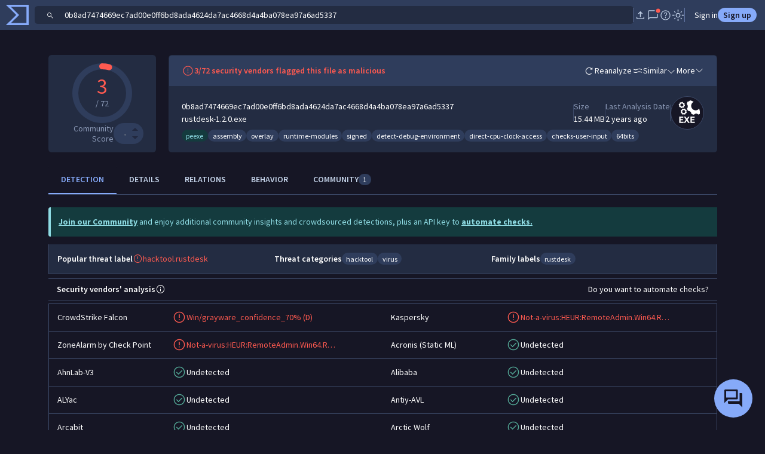

--- FILE ---
content_type: text/javascript
request_url: https://www.virustotal.com/gui/53932.4cd11245ad77b7404c59.js
body_size: 58805
content:
"use strict";(self.webpackChunkvt_ui_main=self.webpackChunkvt_ui_main||[]).push([[18395,37783,53932,60041,94866],{50:(t,e,i)=>{i(63011);var s=i(77874),o=i(76586),a=i(32064),r=i(97063),n=i(6239),l=i(51031),d=i(26168),c=i(88666),u=i(29274),h=i(74720),p=i(79031),v=i(51652);function y(t,e,i,s){var o,a=arguments.length,r=a<3?e:null===s?s=Object.getOwnPropertyDescriptor(e,i):s;if("object"==typeof Reflect&&"function"==typeof Reflect.decorate)r=Reflect.decorate(t,e,i,s);else for(var n=t.length-1;n>=0;n--)(o=t[n])&&(r=(a<3?o(r):a>3?o(e,i,r):o(e,i))||r);return a>3&&r&&Object.defineProperty(e,i,r),r}let m=t=>t,b,f,g,w,$,S,x;class C extends p.P{static get styles(){return[(0,s.iz)(v.A)]}render(){return(0,s.qy)(x||(x=m` ${0} <div class="detections" ?clean="${0}"> <div> ${0} <p>${0}</p> </div> ${0} </div> <slot name="ioc-score-widget"></slot> <div class="item-field">${0}</div> <div class="item-field"> <a href="${0}">${0}</a> </div> <div class="item-field">${0}</div> <div class="item-field images" ?hidden="${0}"> <a href="${0}" style="font-size:4rem"> ${0} </a> ${0} </div> <div class="spacer"></div> `),this.analyzing?"":(0,s.qy)(b||(b=m` <div class="action-icons"> <vt-ui-button id="reanalize" class="grey" icon .beforeTextIcon="${0}" @click="${0}"> </vt-ui-button> <vt-ui-button id="similar" class="grey" ?hidden="${0}" icon .beforeTextIcon="${0}" ?disabled="${0}" href="${0}"> </vt-ui-button> <vt-ui-button id="download" class="grey" ?hidden="${0}" icon .beforeTextIcon="${0}" ?disabled="${0}" @click="${0}" @disabled-click="${0}" data-type="sample"> </vt-ui-button> <vt-ui-button id="graph" class="grey" icon .beforeTextIcon="${0}" @click="${0}"> </vt-ui-button> </div>`),r.arrowRotateRightIcon,this._reanalyzeItem,!this.enableVti,c.similarIcon,!this.enableVti,h.Z8.getRedirectUrl("search",`similar-to:${this.itemId}`),!this.enableVti,l.downloadIcon,!this.enableVti,this.downloadFile,this.downloadFile,d.graphIcon,this._launchGraph),!this.isDetected,this.analyzing?"":(0,s.qy)(w||(w=m` ${0} `),this.isDetected?(0,s.qy)(f||(f=m` ${0} `),u.xmarkIcon):(0,s.qy)(g||(g=m` ${0} `),n.checkIcon)),this.detectionsString,this.analyzing?(0,s.qy)($||($=m` Analysing... `)):"",this.itemId,this._nameSearchUrl,this.fileName,this._lastAnalysisString,this.analyzing,this._typeSearchUrl,this._icon,this.rawMd5?(0,s.qy)(S||(S=m` <a href="${0}"> <img src="https://storage.googleapis.com/vticons/${0}" alt=""> </a> `),(0,a.J)(this.iconSearchUrl),this.rawMd5):"")}constructor(...t){super(...t),this.analyzing=!1}}y([(0,o.MZ)({type:Boolean,reflect:!0})],C.prototype,"analyzing",void 0),y([(0,o.EM)("vt-ui-file-mobile-card")],C)},1487:(t,e,i)=>{var s=i(33181),o=i.n(s),a=i(55854),r=i.n(a)()(o());r.push([t.id,":host{display:block}.line-clamp{display:-webkit-box;-webkit-box-orient:vertical;-webkit-line-clamp:2;overflow:hidden}",""]),e.A=r},4622:(t,e,i)=>{var s=i(77874),o=i(76586),a=i(64952),r=i(32064),n=i(89201),l=i(74720),d=i(57201),c=i(52853);i(26792);var u=i(43721);function h(t,e,i,s){var o,a=arguments.length,r=a<3?e:null===s?s=Object.getOwnPropertyDescriptor(e,i):s;if("object"==typeof Reflect&&"function"==typeof Reflect.decorate)r=Reflect.decorate(t,e,i,s);else for(var n=t.length-1;n>=0;n--)(o=t[n])&&(r=(a<3?o(r):a>3?o(e,i,r):o(e,i))||r);return a>3&&r&&Object.defineProperty(e,i,r),r}let p=t=>t,v;class y extends s.WF{render(){var t;if(!this.detailedThreatActor)return;let e=this.detailedThreatActor.id?(null==(t=d.NU.currentUser)?void 0:t.gtiAccess)?l.Z8.getRedirectUrl("collection",this.detailedThreatActor.id):"mandiant"===this.detailedThreatActor.source.toLowerCase()?l.Z8.getRedirectUrl("mandiantThreatActors",this.detailedThreatActor.id||this.detailedThreatActor.name):l.Z8.getRedirectUrl("threatActor",this.detailedThreatActor.id||this.detailedThreatActor.name):null;return(0,s.qy)(v||(v=p`<vt-ui-menu> <button slot="trigger" class="border-0 btn btn-link badge rounded-pill bg-warning-subtle text-warning-emphasis" data-tooltip-text="Associated threat actor" @mouseover="${0}"> ${0} </button> <vt-ui-submenu class="dropdown-menu show"> <a role="button" class="dropdown-item ${0}" target="_blank" href="${0}" data-submenu-close-on-click> View threat actor </a> <a role="button" class="dropdown-item" target="_blank" href="${0}" data-submenu-close-on-click> Search for other IoCs with the same attribution </a> </vt-ui-submenu> </vt-ui-menu>`),n.KK.showTooltip,this.detailedThreatActor.name,(0,a.H)({disabled:!e}),(0,r.J)(e),l.Z8.getSearchUrl({attribution:this.detailedThreatActor.name}))}}y.styles=[(0,s.iz)(c.A),(0,s.iz)(u.A)],h([(0,o.MZ)({type:Object})],y.prototype,"detailedThreatActor",void 0),h([(0,o.EM)("attribution-tag-threat-actor")],y)},5502:(t,e,i)=>{let s;i.r(e),i.d(e,{targetEyeIcon:()=>l});var o=i(77874),a=i(18343),r=i(5820),n=i.n(r);let l=(0,o.JW)(s||(s=(t=>t)`${0}`),(0,a.T)(n()));e.default=l},6428:(t,e,i)=>{var s=i(33181),o=i.n(s),a=i(55854),r=i.n(a)()(o());r.push([t.id,"",""]),e.A=r},7946:(t,e,i)=>{var s=i(77874),o=i(76586),a=i(64952),r=i(42211),n=i(56214),l=i(22919),d=i(35216),c=i(61279),u=i(74720),h=i(57201),p=i(52853),v=i(29674);i(89776);var y=i(62945);function m(t,e,i,s){var o,a=arguments.length,r=a<3?e:null===s?s=Object.getOwnPropertyDescriptor(e,i):s;if("object"==typeof Reflect&&"function"==typeof Reflect.decorate)r=Reflect.decorate(t,e,i,s);else for(var n=t.length-1;n>=0;n--)(o=t[n])&&(r=(a<3?o(r):a>3?o(e,i,r):o(e,i))||r);return a>3&&r&&Object.defineProperty(e,i,r),r}let b=t=>t,f,g,w,$;class S extends s.WF{static get styles(){return[(0,s.iz)(p.A),(0,s.iz)(y.A)]}render(){return(0,s.qy)($||($=b`<div class="hstack border p-3"> ${0} <div class="vstack justify-content-center"> ${0} ${0} </div> </div>`),this.icon?(0,s.qy)(f||(f=b`<div class="hstack fs-2 text-body-tertiary me-3"> ${0} </div>`),this.icon):s.s6,this.text?(0,s.qy)(g||(g=b`<span class="fw-bold">${0}</span>`),this.text):s.s6,this.subtext?(0,s.qy)(w||(w=b`<span class="text-body-tertiary"> <small>${0}</small> </span>`),this.subtext):s.s6)}constructor(...t){super(...t),this.text="Not items",this.subtext="No items have been added yet."}}m([(0,o.MZ)({type:Object})],S.prototype,"icon",void 0),m([(0,o.MZ)({type:String})],S.prototype,"text",void 0),m([(0,o.MZ)({type:String})],S.prototype,"subtext",void 0),m([(0,o.EM)("vt-ui-list-group-empty-state")],S);var x=i(32291);function C(t,e,i,s){var o,a=arguments.length,r=a<3?e:null===s?s=Object.getOwnPropertyDescriptor(e,i):s;if("object"==typeof Reflect&&"function"==typeof Reflect.decorate)r=Reflect.decorate(t,e,i,s);else for(var n=t.length-1;n>=0;n--)(o=t[n])&&(r=(a<3?o(r):a>3?o(e,i,r):o(e,i))||r);return a>3&&r&&Object.defineProperty(e,i,r),r}let O=t=>t,_,k,A;class T extends s.WF{render(){return(0,s.qy)(A||(A=O` <div class="vstack gap-3"> ${0} <slot> </slot> ${0} </div>`),this.itemsNumber?s.s6:(0,s.qy)(_||(_=O`<vt-ui-list-group-empty-state .icon="${0}" .text="${0}" .subtext="${0}"></vt-ui-list-group-empty-state>`),this.emptyIcon,this.emptyText,this.emptySubText),this.showViewAll?(0,s.qy)(k||(k=O`<a class="text-center link-primary" role="button" @click="${0}"> View all (${0}) </a>`),()=>this.dispatchEvent(new CustomEvent("view-all",{bubbles:!0,composed:!0,cancelable:!0})),this.itemsNumber):"")}constructor(...t){super(...t),this.itemsNumber=0,this.showViewAll=!1,this.emptyText="",this.emptySubText=""}}T.styles=[(0,s.iz)(p.A),(0,s.iz)(x.A)],C([(0,o.MZ)({type:Number})],T.prototype,"itemsNumber",void 0),C([(0,o.MZ)({type:Boolean})],T.prototype,"showViewAll",void 0),C([(0,o.MZ)({type:Object})],T.prototype,"emptyIcon",void 0),C([(0,o.MZ)({type:String})],T.prototype,"emptyText",void 0),C([(0,o.MZ)({type:String})],T.prototype,"emptySubText",void 0),C([(0,o.EM)("summary-tab-card-list")],T);var D=i(99042);i(79457),i(71957);var F=i(32064),I=i(60995),R=i(94363);function q(t,e,i,s){var o,a=arguments.length,r=a<3?e:null===s?s=Object.getOwnPropertyDescriptor(e,i):s;if("object"==typeof Reflect&&"function"==typeof Reflect.decorate)r=Reflect.decorate(t,e,i,s);else for(var n=t.length-1;n>=0;n--)(o=t[n])&&(r=(a<3?o(r):a>3?o(e,i,r):o(e,i))||r);return a>3&&r&&Object.defineProperty(e,i,r),r}let P=t=>t,j,U,M;class L extends s.WF{connectedCallback(){var t,e;super.connectedCallback(),null==(t=this.collection)||t.load(),null==(e=this.collection)||e.relationshipsCreated.then(()=>{var t,e;null==(e=this.collection)||null==(t=e.relationships.owner)||t.load()})}renderOption(t){var e,i,o,a,r,n;return(0,s.qy)(U||(U=P`<div class="card"> <div class="card-header hstack gap-3"> <vt-ui-avatar style="--vt-ui-avatar-size:20px" .svgTemplate="${0}"></vt-ui-avatar> <span class="text-truncate fw-bold"> ${0} </span> </div> <div class="card-body vstack gap-2"> <div class="description">${0}</div> <div class="hstack justify-content-between"> <div class="text-body-secondary"> <small> Updated <vt-ui-time-ago unixtime="${0}"></vt-ui-time-ago> ${0} </small> </div> <span class="badge rounded-pill bg-primary-subtle text-primary-emphasis"> <small> ${0} IoC${0}</small> </span> </div> </div> </div>`),l.collectionIcon,null==(e=t.attributes)?void 0:e.name,null==(i=t.attributes)?void 0:i.description,(0,F.J)(null==(o=t.attributes)?void 0:o.last_modification_date),(null==(a=t.relationships.owner)?void 0:a.id)?(0,s.qy)(j||(j=P` by <a class="link-secondary" role="button" href="${0}"> ${0} </a>`),u.Z8.getRedirectUrl("user",null==(r=t.relationships.owner)?void 0:r.id),null==(n=t.relationships.owner)?void 0:n.fullName()):s.s6,I.w9.humanizeCount(t.count),1===t.count?"":"s")}render(){if(this.collection)return(0,s.qy)(M||(M=P`<a class="list-group-item-action" role="button" href="${0}">${0}</a>`),this.collectionLink,this.renderOption(this.collection))}}function z(t,e,i,s){var o,a=arguments.length,r=a<3?e:null===s?s=Object.getOwnPropertyDescriptor(e,i):s;if("object"==typeof Reflect&&"function"==typeof Reflect.decorate)r=Reflect.decorate(t,e,i,s);else for(var n=t.length-1;n>=0;n--)(o=t[n])&&(r=(a<3?o(r):a>3?o(e,i,r):o(e,i))||r);return a>3&&r&&Object.defineProperty(e,i,r),r}L.styles=[(0,s.iz)(p.A),(0,s.iz)(R.A)],q([(0,r.Q)()],L.prototype,"collection",void 0),q([(0,o.MZ)({type:String})],L.prototype,"collectionLink",void 0),q([(0,o.EM)("summary-tab-collection-card")],L),i(82694);let E=t=>t,Z,N,V,K,B,H,W,J,Q,G,Y,X,tt,te,ti,ts,to,ta=["name","content","description","origin","last_seen","collection_type","date_of_disclosure","source_region","malware_roles","operating_systems","targeted_industries_tree","targeted_regions_hierarchy","motivations","counters","risk_rating","predicted_risk_rating","exploit_availability","exploitation_state","cvss","report_type","creation_date","autogenerated_summary","executive_summary","publisher"];class tr extends s.WF{get isSummaryAnnotationsFirstLoading(){return!this.associatedThreatActors||!this.associatedMalwareAndTools||!this.associatedCampaigns||!this.associatedIocCollections||!this.associatedReports||!this.associatedVulnerabilities||!!(!this.associatedThreatActors.loaded&&this.associatedThreatActors.isLoading&&!this.associatedMalwareAndTools.loaded&&this.associatedMalwareAndTools.isLoading&&!this.associatedCampaigns.loaded&&this.associatedCampaigns.isLoading&&!this.associatedIocCollections.loaded&&this.associatedIocCollections.isLoading&&!this.associatedReports.loaded&&this.associatedReports.isLoading&&!this.associatedVulnerabilities.loaded&&this.associatedVulnerabilities.isLoading)}get isSummaryAnnotationsEmpty(){var t,e,i,s,o,a,r,n,l,d,c,u,h,p,v,y,m,b;if(this.isSummaryAnnotationsFirstLoading)return!1;let f=!!(null==(r=this.associatedThreatActors)?void 0:r.loaded)&&!!(null==(n=this.associatedMalwareAndTools)?void 0:n.loaded)&&!!(null==(l=this.associatedCampaigns)?void 0:l.loaded)&&!!(null==(d=this.associatedIocCollections)?void 0:d.loaded)&&!!(null==(c=this.associatedReports)?void 0:c.loaded)&&!!(null==(u=this.associatedVulnerabilities)?void 0:u.loaded),g=[null!=(t=null==(h=this.associatedThreatActors)?void 0:h.sanitizeDataObjects)?t:[],null!=(e=null==(p=this.associatedMalwareAndTools)?void 0:p.sanitizeDataObjects)?e:[],null!=(i=null==(v=this.associatedCampaigns)?void 0:v.sanitizeDataObjects)?i:[],null!=(s=null==(y=this.associatedIocCollections)?void 0:y.sanitizeDataObjects)?s:[],null!=(o=null==(m=this.associatedReports)?void 0:m.sanitizeDataObjects)?o:[],null!=(a=null==(b=this.associatedVulnerabilities)?void 0:b.sanitizeDataObjects)?a:[]].some(t=>t.length>0);return f&&!g}willUpdate(t){var e,i,s,o,a,r,n,l,d,u;let p=!!(null==h.NU||null==(e=h.NU.currentUser)?void 0:e.gtiAccess);t.has("communityCollections")&&this.communityCollections&&!p&&(null==(i=this.communityCollections)||i.load()),t.has("mandiantCampaigns")&&this.mandiantCampaigns&&!p&&(null==(s=this.mandiantCampaigns)||s.load()),t.has("mandiantCollections")&&this.mandiantCollections&&!p&&(null==(o=this.mandiantCollections)||o.load()),t.has("curatedThreatActorsList")&&this.curatedThreatActorsList&&!p&&(null==(a=this.curatedThreatActorsList)||a.load()),t.has("associatedThreatActors")&&this.associatedThreatActors&&p&&(this.associatedThreatActors.setParams({attributes:ta,relationships:["owner"],order:"score-"}),this.associatedThreatActors.load().catch(t=>c.u.report(t))),t.has("associatedMalwareAndTools")&&this.associatedMalwareAndTools&&p&&(this.associatedMalwareAndTools.setParams({attributes:ta,relationships:["owner"],order:"score-"}),null==(r=this.associatedMalwareAndTools)||r.load().catch(t=>c.u.report(t))),t.has("associatedCampaigns")&&this.associatedCampaigns&&p&&(this.associatedCampaigns.setParams({attributes:ta,relationships:["owner","threat_actors"],order:"score-"}),null==(n=this.associatedCampaigns)||n.load().catch(t=>c.u.report(t))),t.has("associatedIocCollections")&&this.associatedIocCollections&&p&&(this.associatedIocCollections.setParams({attributes:ta,relationships:["owner"],order:"score-"}),null==(l=this.associatedIocCollections)||l.load().catch(t=>c.u.report(t))),t.has("associatedReports")&&this.associatedReports&&p&&(this.associatedReports.setParams({attributes:ta,relationships:["owner"],order:"creation_date-",limit:2}),null==(d=this.associatedReports)||d.load().catch(t=>c.u.report(t))),t.has("associatedVulnerabilities")&&this.associatedVulnerabilities&&p&&(this.associatedVulnerabilities.setParams({attributes:ta,relationships:["owner"],order:"score-"}),null==(u=this.associatedVulnerabilities)||u.load().catch(t=>c.u.report(t)))}handleViewAll(){this.dispatchEvent(new v.ChangeSectionEvent("community"))}renderCollections(t,e,i){var o,a;if(!t)return;let r=i?t.sanitizeDataObjects.slice(0,2):t.sanitizeDataObjects;return(0,s.qy)(N||(N=E`<summary-tab-section .sectionTitle="${0}" .editable="${0}" .isLoading="${0}" force-skeleton-on-loading> <summary-tab-card-list .itemsNumber="${0}" .emptyIcon="${0}" .showViewAll="${0}" emptyText="No ${0}" @view-all="${0}"> ${0} </summary-tab-card-list> </summary-tab-section>`),e,!1,!!(null==t?void 0:t.isLoading),null!=(o=null==t?void 0:t.meta.count)?o:0,l.collectionIcon,(null!=(a=null==t?void 0:t.meta.count)?a:0)>2,e,this.handleViewAll,null==r?void 0:r.map(t=>{var e,o;let a;return a="mandiantCampaigns"==i?u.Z8.getRedirectUrl("mandiantCampaigns",null==(e=t.attributes)?void 0:e.mandiant_uuid):i?u.Z8.getRedirectUrl(i,null==(o=t.attributes)?void 0:o.name,{},!0):u.Z8.getRedirectUrl("collection",t.id),(0,s.qy)(Z||(Z=E` <summary-tab-collection-card .collection="${0}" .collectionLink="${0}"></summary-tab-collection-card> `),t,a)}))}renderCuratedThreatActors(){var t,e,i,o,r,l;return(0,s.qy)(B||(B=E`<summary-tab-section .sectionTitle="${0}" .editable="${0}" .isLoading="${0}" force-skeleton-on-loading> <summary-tab-card-list .itemsNumber="${0}" .emptyIcon="${0}" emptyText="No Curated Threat Actors"> ${0} ${0} </summary-tab-card-list> </summary-tab-section>`),"Curated Threat Actors",!1,!(null==(e=this.curatedThreatActorsList)?void 0:e.loaded)&&!!(null==(i=this.curatedThreatActorsList)?void 0:i.isLoading),null!=(t=null==(o=this.curatedThreatActorsList)?void 0:o.meta.count)?t:0,n.actorIcon,null==(r=this.curatedThreatActorsList)?void 0:r.sanitizeDataObjects.map(t=>(0,s.qy)(V||(V=E`<a role="button" href="${0}" target="_blank"> <div class="card"> <div class="card-header"> <span class="text-truncate fw-bold">${0}</span> </div> </div> </a>`),u.Z8.getRedirectUrl("mandiantThreatActors",`${t.id}`),t.attributes.name)),(null==(l=this.curatedThreatActorsList)?void 0:l.hasMore)?(0,s.qy)(K||(K=E`<a class="text-center link-primary ${0}" role="button" @click="${0}"> ${0} </a>`),(0,a.H)({disabled:this.curatedThreatActorsList.isLoading}),t=>{var e,i,s,o;t.preventDefault(),null==(e=this.curatedThreatActorsList)||e.setParams((s=function(t){for(var e=1;e<arguments.length;e++){var i=null!=arguments[e]?arguments[e]:{},s=Object.keys(i);"function"==typeof Object.getOwnPropertySymbols&&(s=s.concat(Object.getOwnPropertySymbols(i).filter(function(t){return Object.getOwnPropertyDescriptor(i,t).enumerable}))),s.forEach(function(e){var s;s=i[e],e in t?Object.defineProperty(t,e,{value:s,enumerable:!0,configurable:!0,writable:!0}):t[e]=s})}return t}({},this.curatedThreatActorsList.getParams()),o=o={limit:10},Object.getOwnPropertyDescriptors?Object.defineProperties(s,Object.getOwnPropertyDescriptors(o)):(function(t){var e=Object.keys(t);if(Object.getOwnPropertySymbols){var i=Object.getOwnPropertySymbols(t);e.push.apply(e,i)}return e})(Object(o)).forEach(function(t){Object.defineProperty(s,t,Object.getOwnPropertyDescriptor(o,t))}),s)),null==(i=this.curatedThreatActorsList)||i.loadMore()},this.curatedThreatActorsList.isLoading?"Loading more...":"Load more"):s.s6)}render(){var t;return(0,s.qy)(H||(H=E`<div class="vstack gap-3"> ${0} </div>`),(null==(t=h.NU.currentUser)?void 0:t.gtiAccess)?this.renderAssociations():this.renderLegacyRelatedCollections())}renderLegacyRelatedCollections(){return(0,s.qy)(W||(W=E` ${0} ${0}${0}${0}}`),this.renderCuratedThreatActors(),this.renderCollections(this.mandiantCollections,"Curated Malware Families","mandiantMalware"),this.renderCollections(this.mandiantCampaigns,"Curated Campaigns","mandiantCampaigns"),this.renderCollections(this.communityCollections,"Community Collections"))}renderAssociations(){return(0,s.qy)(J||(J=E`<summary-tab-section .sectionTitle="${0}" .isLoading="${0}" .editable="${0}" force-skeleton-on-loading> ${0} </summary-tab-section>`),"Associations",this.isSummaryAnnotationsFirstLoading,!1,this.isSummaryAnnotationsEmpty?this.renderAssociationsEmpty():this.renderAssociationsContent())}renderAssociationsEmpty(){return(0,s.qy)(Q||(Q=E`<div class="card"> <div class="card-body hstack gap-3"> <i class="hstack fs-2 text-body-secondary">${0}</i> <span class="fw-bold">This indicator has no known associations to any specific threat actor, malware family, campaign, IoC collection or report.</span> </div> </div>`),d.magnifyingGlassQuestionMarkIcon)}renderViewAllLink(t,e){var i;if(!(null==t||null==(i=t.meta)?void 0:i.count)||!e||!this.iocId||!this.iocType)return;let o="threats";return"reports"===e&&(o="reporting"),(0,s.qy)(G||(G=E`<a slot="header-right" class="link-primary text-decoration-underline" role="button" aria-label="View all ${0} (${0})" href="${0}" @click="${0}"> View all (${0}) </a>`),e.replaceAll("-"," "),t.meta.count,u.Z8.getRedirectUrl("ip_address"===this.iocType?"ip-address":this.iocType,`${this.iocId}/associations/${o}`),t=>{t.preventDefault();let e={};o&&(e={subsection:o}),this.dispatchEvent(new v.ChangeSectionEvent("associations",e))},t.meta.count)}renderAssociationsContent(){var t,e,i,o,a,r,n,l,d,c,u,h,p,v,y,m,b,f;return(0,s.qy)(to||(to=E`<div class="vstack gap-3"> ${0} ${0} ${0} ${0} ${0} ${0} </div>`),(null==(e=this.associatedThreatActors)||null==(t=e.sanitizeDataObjects)?void 0:t.length)?(0,s.qy)(Y||(Y=E`<associations-card .title="${0}" .collections="${0}"> ${0} </associations-card>`),"Threat Actors",null==(i=this.associatedThreatActors)?void 0:i.sanitizeDataObjects,this.renderViewAllLink(this.associatedThreatActors,"threat-actors")):s.s6,(null==(a=this.associatedMalwareAndTools)||null==(o=a.sanitizeDataObjects)?void 0:o.length)?(0,s.qy)(X||(X=E`<associations-card .title="${0}" .collections="${0}"> ${0} </associations-card>`),"Malware & Tools",null==(r=this.associatedMalwareAndTools)?void 0:r.sanitizeDataObjects,this.renderViewAllLink(this.associatedMalwareAndTools,"malware-and-tools")):s.s6,(null==(l=this.associatedCampaigns)||null==(n=l.sanitizeDataObjects)?void 0:n.length)?(0,s.qy)(tt||(tt=E`<associations-card .title="${0}" .collections="${0}"> ${0} </associations-card>`),"Campaigns",null==(d=this.associatedCampaigns)?void 0:d.sanitizeDataObjects,this.renderViewAllLink(this.associatedCampaigns,"campaigns")):s.s6,(null==(u=this.associatedReports)||null==(c=u.sanitizeDataObjects)?void 0:c.length)?(0,s.qy)(te||(te=E`<associations-card .title="${0}" .collections="${0}"> ${0} </associations-card>`),"Reports",null==(h=this.associatedReports)?void 0:h.sanitizeDataObjects,this.renderViewAllLink(this.associatedReports,"reports")):s.s6,(null==(v=this.associatedVulnerabilities)||null==(p=v.sanitizeDataObjects)?void 0:p.length)?(0,s.qy)(ti||(ti=E`<associations-card .title="${0}" .collections="${0}"> ${0} </associations-card>`),"Vulnerabilities",null==(y=this.associatedVulnerabilities)?void 0:y.sanitizeDataObjects,this.renderViewAllLink(this.associatedVulnerabilities,"vulnerabilities")):s.s6,(null==(b=this.associatedIocCollections)||null==(m=b.sanitizeDataObjects)?void 0:m.length)?(0,s.qy)(ts||(ts=E`<associations-card .title="${0}" .collections="${0}"> ${0} </associations-card>`),"Other Sightings",null==(f=this.associatedIocCollections)?void 0:f.sanitizeDataObjects,this.renderViewAllLink(this.associatedIocCollections,"ioc-collections")):s.s6)}}tr.styles=[(0,s.iz)(p.A),(0,s.iz)(D.A)],z([(0,r.Q)()],tr.prototype,"communityCollections",void 0),z([(0,r.Q)()],tr.prototype,"mandiantCollections",void 0),z([(0,r.Q)()],tr.prototype,"mandiantCampaigns",void 0),z([(0,r.Q)()],tr.prototype,"curatedThreatActorsList",void 0),z([(0,r.Q)()],tr.prototype,"associatedThreatActors",void 0),z([(0,r.Q)()],tr.prototype,"associatedMalwareAndTools",void 0),z([(0,r.Q)()],tr.prototype,"associatedCampaigns",void 0),z([(0,r.Q)()],tr.prototype,"associatedIocCollections",void 0),z([(0,r.Q)()],tr.prototype,"associatedReports",void 0),z([(0,r.Q)()],tr.prototype,"associatedVulnerabilities",void 0),z([(0,o.MZ)({type:String})],tr.prototype,"iocId",void 0),z([(0,o.MZ)({type:String})],tr.prototype,"iocType",void 0),z([(0,o.EM)("summary-tab-cards-column")],tr)},10418:(t,e,i)=>{var s=i(77874),o=i(76586),a=i(64952),r=i(32064),n=i(89201),l=i(74720),d=i(52853);i(26792);var c=i(91525);function u(t,e,i,s){var o,a=arguments.length,r=a<3?e:null===s?s=Object.getOwnPropertyDescriptor(e,i):s;if("object"==typeof Reflect&&"function"==typeof Reflect.decorate)r=Reflect.decorate(t,e,i,s);else for(var n=t.length-1;n>=0;n--)(o=t[n])&&(r=(a<3?o(r):a>3?o(e,i,r):o(e,i))||r);return a>3&&r&&Object.defineProperty(e,i,r),r}let h=t=>t,p;class v extends s.WF{render(){if(!this.campaign)return;let t=this.campaign.id?"mandiant"===this.campaign.source.toLowerCase()?l.Z8.getRedirectUrl("mandiantCampaigns",this.campaign.id||this.campaign.name):l.Z8.getRedirectUrl("collection",this.campaign.id):null;return(0,s.qy)(p||(p=h`<vt-ui-menu> <button slot="trigger" class="border-0 btn btn-link badge rounded-pill bg-warning-subtle text-warning-emphasis" data-tooltip-text="${0}" @mouseover="${0}"> ${0} </button> <vt-ui-submenu class="dropdown-menu show"> <a role="button" class="dropdown-item ${0}" target="_blank" href="${0}" data-submenu-close-on-click> View campaign </a> <a role="button" class="dropdown-item" target="_blank" href="${0}" data-submenu-close-on-click> Search for other IoCs with the same attribution </a> </vt-ui-submenu> </vt-ui-menu>`),this.campaign.description,n.KK.showTooltip,this.campaign.name,(0,a.H)({disabled:!t}),(0,r.J)(t),l.Z8.getSearchUrl({attribution:this.campaign.name}))}}v.styles=[(0,s.iz)(d.A),(0,s.iz)(c.A)],u([(0,o.MZ)({type:Object})],v.prototype,"campaign",void 0),u([(0,o.EM)("attribution-tag-campaign")],v)},11232:(t,e,i)=>{var s=i(33181),o=i.n(s),a=i(55854),r=i.n(a)()(o());r.push([t.id,"vt-ui-dialog h2{margin:0}",""]),e.A=r},15748:(t,e,i)=>{var s=i(33181),o=i.n(s),a=i(55854),r=i.n(a)()(o());r.push([t.id,"",""]),e.A=r},17562:(t,e,i)=>{var s=i(77874),o=i(76586),a=i(64952),r=i(32064),n=i(89201),l=i(74720),d=i(57201),c=i(52853);i(26792);var u=i(89421);function h(t,e,i,s){var o,a=arguments.length,r=a<3?e:null===s?s=Object.getOwnPropertyDescriptor(e,i):s;if("object"==typeof Reflect&&"function"==typeof Reflect.decorate)r=Reflect.decorate(t,e,i,s);else for(var n=t.length-1;n>=0;n--)(o=t[n])&&(r=(a<3?o(r):a>3?o(e,i,r):o(e,i))||r);return a>3&&r&&Object.defineProperty(e,i,r),r}let p=t=>t,v;class y extends s.WF{render(){var t;if(!this.detailedFamily)return;let e=this.detailedFamily.id?(null==(t=d.NU.currentUser)?void 0:t.gtiAccess)||"mandiant"!==this.detailedFamily.source.toLowerCase()?l.Z8.getRedirectUrl("collection",this.detailedFamily.id):l.Z8.getRedirectUrl("mandiantMalware",this.detailedFamily.id):null;return(0,s.qy)(v||(v=p`<vt-ui-menu> <button slot="trigger" class="border-0 btn btn-link badge rounded-pill ${0}" data-tooltip-text="${0}" @mouseover="${0}"> ${0} </button> <vt-ui-submenu class="dropdown-menu show"> <a role="button" class="dropdown-item ${0}" target="_blank" href="${0}" data-submenu-close-on-click> View malware family/software toolkit </a> <a role="button" class="dropdown-item" target="_blank" href="${0}" data-submenu-close-on-click> Search for other IoCs with the same attribution </a> </vt-ui-submenu> </vt-ui-menu>`),(0,a.H)({"bg-warning-subtle":!this.tagStyle,"text-warning":!this.tagStyle,"bg-body-tertiary":this.tagStyle,"text-body":this.tagStyle}),"Malware family / toolkit name",n.KK.showTooltip,this.detailedFamily.family,(0,a.H)({disabled:!e}),(0,r.J)(e),l.Z8.getSearchUrl({attribution:this.detailedFamily.family}))}constructor(...t){super(...t),this.tagStyle=!1}}y.styles=[(0,s.iz)(c.A),(0,s.iz)(u.A)],h([(0,o.MZ)({type:Object})],y.prototype,"detailedFamily",void 0),h([(0,o.MZ)({type:Boolean})],y.prototype,"tagStyle",void 0),h([(0,o.EM)("attribution-tag-malware-family")],y)},18042:(t,e,i)=>{i.r(e),i.d(e,{KnownDistributorsInfo:()=>v});var s=i(62454),o=i(77874),a=i(76586),r=i(64952),n=i(27124),l=i(92495),d=i(52853),c=i(98581);function u(t,e,i,s){var o,a=arguments.length,r=a<3?e:null===s?s=Object.getOwnPropertyDescriptor(e,i):s;if("object"==typeof Reflect&&"function"==typeof Reflect.decorate)r=Reflect.decorate(t,e,i,s);else for(var n=t.length-1;n>=0;n--)(o=t[n])&&(r=(a<3?o(r):a>3?o(e,i,r):o(e,i))||r);return a>3&&r&&Object.defineProperty(e,i,r),r}let h=t=>t,p;class v extends o.WF{get knownDistributorsTextColor(){var t,e;let i=null==(e=this.gtiAssessment)||null==(t=e.verdict)?void 0:t.value;return i===s.Y.VERDICT_BENIGN||i===s.Y.VERDICT_UNDETECTED?{"text-success":!0}:{"text-body-tertiary":!0}}get knownDistributorsText(){if(this.knownDistributors){let t="File distributed by ";return this.knownDistributors.distributors.length>2?t+this.knownDistributors.distributors.slice(0,2).join(", ")+" and others.":t+this.knownDistributors.distributors.join(" and ")}}render(){return(0,o.qy)(p||(p=h`<span class="hstack gap-1 ${0}" @mouseover="${0}"><i class="fs-5 hstack">${0}</i> <span class="fw-bold text-truncate">${0}</span></span>`),(0,r.H)(this.knownDistributorsTextColor),t=>{let e=t.currentTarget;this.knownDistributors&&n.V.show("known-distributors-popover",{knownDistributors:this.knownDistributors},e)},l.exclamationCircleIcon,this.knownDistributorsText)}}v.styles=[(0,o.iz)(d.A),(0,o.iz)(c.A)],u([(0,a.MZ)({type:Object})],v.prototype,"gtiAssessment",void 0),u([(0,a.MZ)({type:Object})],v.prototype,"knownDistributors",void 0),u([(0,a.EM)("known-distributors-info")],v)},18395:(t,e,i)=>{i.d(e,{u:()=>g});var s=i(79546),o=i(77874),a=i(40618),r=i.n(a),n=i(68763),l=i(7727);function d(t){for(var e=1;e<arguments.length;e++){var i=null!=arguments[e]?arguments[e]:{},s=Object.keys(i);"function"==typeof Object.getOwnPropertySymbols&&(s=s.concat(Object.getOwnPropertySymbols(i).filter(function(t){return Object.getOwnPropertyDescriptor(i,t).enumerable}))),s.forEach(function(e){var s;s=i[e],e in t?Object.defineProperty(t,e,{value:s,enumerable:!0,configurable:!0,writable:!0}):t[e]=s})}return t}i(55892);let c=new class{get component(){return null}clean(t,e){if(e&&this._owners.get(t)!==e&&this._owners.has(t)||(this._owners.delete(t),!this.component||!this.component.data))return;let i=d({},this.component.data);delete i[t],0===Object.keys(i).length?this.component.data=null:this.component.data=i,this.component.requestUpdate()}update(t,e,i,s){var o,a;if(s&&this._owners.set(t,s),!this.component)return;let r=(o=d({},this.component.data||{}),a=a={[t]:{data:e,info:i}},Object.getOwnPropertyDescriptors?Object.defineProperties(o,Object.getOwnPropertyDescriptors(a)):(function(t){var e=Object.keys(t);if(Object.getOwnPropertySymbols){var i=Object.getOwnPropertySymbols(t);e.push.apply(e,i)}return e})(Object(a)).forEach(function(t){Object.defineProperty(o,t,Object.getOwnPropertyDescriptor(a,t))}),o);this.component.data=r}constructor(){this._component=null,this._owners=new Map}};var u=i(53654),h=i(74720);function p(t,e){(null==e||e>t.length)&&(e=t.length);for(var i=0,s=Array(e);i<e;i++)s[i]=t[i];return s}function v(t){for(var e=1;e<arguments.length;e++){var i=null!=arguments[e]?arguments[e]:{},s=Object.keys(i);"function"==typeof Object.getOwnPropertySymbols&&(s=s.concat(Object.getOwnPropertySymbols(i).filter(function(t){return Object.getOwnPropertyDescriptor(i,t).enumerable}))),s.forEach(function(e){var s;s=i[e],e in t?Object.defineProperty(t,e,{value:s,enumerable:!0,configurable:!0,writable:!0}):t[e]=s})}return t}function y(t,e){return e=null!=e?e:{},Object.getOwnPropertyDescriptors?Object.defineProperties(t,Object.getOwnPropertyDescriptors(e)):(function(t){var e=Object.keys(t);if(Object.getOwnPropertySymbols){var i=Object.getOwnPropertySymbols(t);e.push.apply(e,i)}return e})(Object(e)).forEach(function(i){Object.defineProperty(t,i,Object.getOwnPropertyDescriptor(e,i))}),t}function m(t,e){return function(t){if(Array.isArray(t))return t}(t)||function(t,e){var i,s,o=null==t?null:"u">typeof Symbol&&t[Symbol.iterator]||t["@@iterator"];if(null!=o){var a=[],r=!0,n=!1;try{for(o=o.call(t);!(r=(i=o.next()).done)&&(a.push(i.value),!e||a.length!==e);r=!0);}catch(t){n=!0,s=t}finally{try{r||null==o.return||o.return()}finally{if(n)throw s}}return a}}(t,e)||function(t,e){if(t){if("string"==typeof t)return p(t,e);var i=Object.prototype.toString.call(t).slice(8,-1);if("Object"===i&&t.constructor&&(i=t.constructor.name),"Map"===i||"Set"===i)return Array.from(i);if("Arguments"===i||/^(?:Ui|I)nt(?:8|16|32)(?:Clamped)?Array$/.test(i))return p(t,e)}}(t,e)||function(){throw TypeError("Invalid attempt to destructure non-iterable instance.\\nIn order to be iterable, non-array objects must have a [Symbol.iterator]() method.")}()}let b=t=>t,f;class g{static getUiFiltersFromQuery(t,e){let i={};if(t){let s=u.be.decodeDynamicFilterUrlParams(null!=t?t:""),o=s.andFilters,a=s.filters,r=s.orGroups;a&&e&&Object.keys(u.be.parseQuery(e)).forEach(t=>{a&&delete a[t]}),i=v({},r?{groups:r}:{},a?{modifiers:a}:{},o?{andFilters:o}:{})}return i}get order(){return this._order}get freestyleFilter(){var t;return(null==(t=this.filters)?void 0:t.freestyle)||""}get urlParams(){var t,e,i,s,o,a;let r=`${u.be.gtiFiltersSearchQuery({filters:v({},null==(i=this.filters)?void 0:i.modifiers),orGroups:[...null!=(t=null==(s=this.filters)?void 0:s.groups)?t:[]],andFilters:v({},null!=(e=null==(o=this.filters)?void 0:o.andFilters)?e:{})},!0)}`.trim(),n=new URLSearchParams;return r&&n.set("filter",r),this.order&&n.set("order",this.order),(null==(a=this.filters)?void 0:a.freestyle)&&n.set("holisticFilter",this.filters.freestyle),n.size?encodeURIComponent(encodeURIComponent(n.toString())):""}updateDynamicFilters(t,e){return t.map(t=>{let i=e[t.name];if(!i)return t;switch(t.style){case l.RJ.QUERY:return y(v({},t),{value:i?i[0]:void 0});case l.RJ.LIST:case l.RJ.RADIO:if(t.options)return y(v({},t),{options:t.options.map(t=>y(v({},t),{selected:!!i&&i.includes(t.option)}))});return t;case l.RJ.DATE:case l.RJ.SLIDER:let s,o;var a=!0,r=!1,n=void 0;try{for(var d,c=i[Symbol.iterator]();!(a=(d=c.next()).done);a=!0){let t=d.value;if((t=t.replace(/['"]+/g,"")).includes("+")){let e=parseFloat(t.replace("+",""));isNaN(e)||(s=e)}else if(t.includes("-")){let e=parseFloat(t.replace("-",""));isNaN(e)||(o=e)}}}catch(t){r=!0,n=t}finally{try{a||null==c.return||c.return()}finally{if(r)throw n}}return y(v({},t),{values:v({},void 0!==s&&{start:s},void 0!==o&&{end:o})});case l.RJ.DATE_PRESETS:let u,h;var p=!0,m=!1,b=void 0;try{for(var f,g=i[Symbol.iterator]();!(p=(f=g.next()).done);p=!0){let t=f.value;if((t=t.replace(/['"]+/g,"")).includes("+")){let e=parseFloat(t.replace("+",""));isNaN(e)||(u=e)}else if(t.includes("-")){let e=parseFloat(t.replace("-",""));isNaN(e)||(h=e)}}}catch(t){m=!0,b=t}finally{try{p||null==g.return||g.return()}finally{if(m)throw b}}return y(v({},t),{presets:t.presets?t.presets.map(t=>y(v({},t),{selected:!!i&&i.includes(t.option)})):void 0,values:v({},void 0!==u&&{start:u},void 0!==h&&{end:h})});case l.RJ.PRESETS:if(t.presets)return y(v({},t),{presets:t.presets.map(t=>y(v({},t),{selected:!!i&&i.includes(t.option)}))});return t;default:return t}})}hostConnected(){this.subscriptionHandle&&this.entityList.unsubscribe(this.subscriptionHandle),this.subscriptionHandle=this.entityList.subscribe(()=>this.host.requestUpdate())}hostDisconnected(){this.subscriptionHandle&&(this.entityList.unsubscribe(this.subscriptionHandle),c.clean(this.devWatcherId,this))}handlePresets(t,e){let i="",s=v({},t.modifiers||{});if(!t.modifiers||!e)return{modifiers:s,presetFreestyle:i};let o=e.filter(t=>t.style===l.RJ.PRESETS),a=[];var r=!0,d=!1,c=void 0;try{for(var u,h,p,y=o[Symbol.iterator]();!(r=(p=y.next()).done);r=!0){let e=p.value,i=t.modifiers[e.name];if(i&&i.length>0){let t=null==(u=e.presets)?void 0:u.filter(t=>i.includes(t.option));if(!t)continue;if(e.subtype===n.R.RADIO)a.push((null==(h=t[0])?void 0:h.option)||"");else if(e.subtype===n.R.LIST){let e=t.map(t=>t.option).join(" OR ");a.push(`(${e})`)}else a.push(t.map(t=>t.option).join(" "));delete s[e.name]}}}catch(t){d=!0,c=t}finally{try{r||null==y.return||y.return()}finally{if(d)throw c}}return{modifiers:s,presetFreestyle:i=a.join(" ")}}resolveDatePlaceholders(t){let e=v({},t.modifiers||{}),i=v({},t.andFilters||{}),s=Math.floor(Date.now()/1e3);var o=!0,a=!1,r=void 0;try{for(var n,l=Object.entries(e)[Symbol.iterator]();!(o=(n=l.next()).done);o=!0){let t=m(n.value,2),o=t[0],a=t[1];if(!a)continue;let r=[];var d=!0,c=!1,u=void 0;try{for(var h,p=a[Symbol.iterator]();!(d=(h=p.next()).done);d=!0){let t,e,a=h.value;switch(a){case"last_24h":t=s-86400,e=s;break;case"last_7d":t=s-604800,e=s;break;case"last_30d":t=s-2592e3,e=s;break;case"last_1y":t=s-31536e3,e=s;break;default:r.push(a);continue}void 0!==t&&void 0!==e&&(i[o]||(i[o]=[]),i[o].push(`${t}+`,`${e}-`))}}catch(t){c=!0,u=t}finally{try{d||null==p.return||p.return()}finally{if(c)throw u}}e[o]=r}}catch(t){a=!0,r=t}finally{try{o||null==l.return||l.return()}finally{if(a)throw r}}return y(v({},t),{modifiers:e,andFilters:i})}load(t,e){let i=arguments.length>2&&void 0!==arguments[2]&&arguments[2];if(void 0===t&&(t={freestyle:"",modifiers:{}}),void 0===t.modifiers&&(t.modifiers={}),void 0===t.freestyle&&(t.freestyle=""),void 0===e&&(e=this.entityList.defaultOrder),r()(this.filters,t)&&this._order===e&&!i)return[Promise.resolve(),Promise.resolve()];this._order=e;let s=this.filters,a=!!s&&s.freestyle!==t.freestyle;a?this.filters={freestyle:t.freestyle,modifiers:{}}:this.filters=t;let n=this.handlePresets(this.filters,this.dynamicFilters.value),l=n.modifiers,d=n.presetFreestyle,p=this.resolveDatePlaceholders(y(v({},this.filters),{modifiers:l})),m=`${this.filters.freestyle?`(${this.filters.freestyle})`:""} ${d?`${d}`:""} ${u.be.gtiFiltersSearchQuery({filters:p.modifiers||{},orGroups:p.groups||[],andFilters:p.andFilters||{}})}`.trim();c.update(this.devWatcherId,{order:this._order,uiFilters:this.filters,filterQueryString:m,defaultFilter:this.entityList.defaultFilter},(0,o.qy)(f||(f=b` <p class="mb-1"> This is the current state of the list controller. Here's a breakdown of the fields: </p> <ul class="list-unstyled mb-0"> <li><strong>order:</strong> The current sort order for the list.</li> <li> <strong>uiFilters:</strong> An object representing the filters applied from the UI. It can contain <code>modifiers</code>, <code>freestyle</code> text, <code>groups</code> for OR conditions, and <code>andFilters</code> for AND conditions. </li> <li> <strong>filterQueryString:</strong> The final, URL-encoded query string that is constructed from the <code>uiFilters</code> and sent to the API. </li> <li> <strong>defaultFilter:</strong> A base filter that is always applied to the entity list, often used for scoping the data (e.g., to a specific collection type). </li> </ul> `)),this);let g=this.entityList.setParams({filter:m,order:e}).reload(!0),w=window.location;if(this.isUpdatingUrl){let t=`${w.origin}${w.pathname}${this.urlParams?`?${this.urlParams}`:""}`;h.Z8.updateUrl(t)}else h.Z8.updateUrl(`${w.origin}${w.pathname}`);if(!s||i||a){var $;return[g,null==($=this.dynamicFilters)?void 0:$.run([this.filters.freestyle?`(${this.filters.freestyle})`:"",v({},this.filters)])]}return[g,Promise.resolve()]}constructor(t,e,i){this.host=t,this.entityList=e,this.dynamicFiltersLoader=i,this._order="",this.isUpdatingUrl=!1,this.modifiersFilterChanged=t=>this.load(y(v({},this.filters||{freestyle:""}),{modifiers:t.detail.filters,groups:t.detail.groups,andFilters:t.detail.andFilters}),this.order),this.updateFreestyleFilter=t=>this.load(y(v({},this.filters),{freestyle:t}),this.order),this.freestyleFilterChanged=t=>{let e=t.detail.trim();return this.updateFreestyleFilter(e||"")},this.orderChanged=t=>this.load(this.filters||{freestyle:"",modifiers:{}},t.detail.order),this.host.addController(this),this.devWatcherId=`${this.host.localName} - ${window.location.pathname}`,this.subscriptionHandle=this.entityList.subscribe(()=>this.host.requestUpdate()),this.dynamicFilters=new s.YZ(this.host,t=>{let e=m(t,2),i=e[0],s=e[1];return this.dynamicFiltersLoader(i).then(t=>{let e=t.data;return this.updateDynamicFilters(e.filters,v({},s.andFilters,s.modifiers))})})}}},19386:(t,e,i)=>{var s=i(33181),o=i.n(s),a=i(55854),r=i.n(a)()(o());r.push([t.id,"",""]),e.A=r},27720:(t,e,i)=>{i.d(e,{Xe:()=>h});var s,o=i(84064),a=i(16496),r=i(89201),n=i(74720),l=i(57201);function d(t,e){(null==e||e>t.length)&&(e=t.length);for(var i=0,s=Array(e);i<e;i++)s[i]=t[i];return s}function c(t,e,i,s,o,a,r){try{var n=t[a](r),l=n.value}catch(t){i(t);return}n.done?e(l):Promise.resolve(l).then(s,o)}function u(t){return function(){var e=this,i=arguments;return new Promise(function(s,o){var a=t.apply(e,i);function r(t){c(a,s,o,r,n,"next",t)}function n(t){c(a,s,o,r,n,"throw",t)}r(void 0)})}}(s={}).UrlDownloadsFile="URL downloads file",s.DomainDownloadsFile="Domain downloads file",s.IpDownloadsFile="IP downloads file",s.UrlContactForFile="URL contacted by file",s.DomainContactedByFile="Domain contacted by file",s.IpContactedByFile="IP contacted by file",s.AllForFiles="AllForFiles",s.FileDownloadedFromUrl="File downloaded from url",s.FileContactingUrl="File contacting url",s.FileContainsUrl="File contains url",s.AllForURLs="AllForURLs",s.FileDownloadedFromDomain="File downloaded from domain",s.FileContactingDomain="File contacting domain",s.FileEmbeddingDomain="File embedding domain",s.IpResolutionForDomain="IP resolution for domain",s.SubdomainForDomain="Subdomain for domain",s.UrlInDomain="URL in domain",s.AllForDomains="AllForDomains",s.FileDownloadedFromIp="File downloaded from ip",s.FileContactingIp="File contacting ip",s.FileEmbeddingIP="File embedding ip",s.DomainResolvesToIp="Domain resolves to ip",s.UrlSeenInIp="URL seen in ip",s.AllForIPs="AllForIPs";let h=new class{rulesetObjectcreator(t,e,i){return{name:t,rules:e,limit:100,match_object_type:i,enabled:!0,tags:["autogenerated"]}}configMapForAllOfAboveScenario(t,e,i){t.set(e,s=>{let o=[];return i.filter(t=>t.value!=e).forEach(e=>o.push(...t.get(e.value)(s))),o})}checkExistence(t){return u(function*(){let e=[];var i=!0,s=!1,a=void 0;try{for(var r,n,d=t[Symbol.iterator]();!(i=(n=d.next()).done);i=!0){let t=n.value,i=yield o.h4.intelligence.rulesets.list({filter:`"${t.name}" owner:"${null==(r=l.NU.currentUser)?void 0:r.id}"`});0==i.data.length&&e.push(t)}}catch(t){s=!0,a=t}finally{try{i||null==d.return||d.return()}finally{if(s)throw a}}return e})()}followEntity(t,e,i){return u(function*(){let s,l=this.ruleTemplatesMap.get(t);if(!l||!i)throw Error(`No template found for ${t}, or not item id found`);let d=l(i),c=[],u=yield this.checkExistence(d);if(s=(u.length>1?`${u.length} new Livehunt rulesets have been created.`:"A new Livehunt ruleset has been created.")+" Going forward, matching IoCs will be published to your IoC Stream.",0==u.length)return void r.KK.showToastWithAction(e,"Heads up! You were already following it before","View ruleset",()=>{a.v.closeDrawer(),n.Z8.newTabNavigation(`hunting/rulesets?entityName=${i}`)});var h=!0,p=!1,v=void 0;try{for(var y,m=u[Symbol.iterator]();!(h=(y=m.next()).done);h=!0){let t=y.value,e=o.h4.intelligence.rulesets.create(t),i=yield e;1===u.length&&i.data.id,c.push(e)}}catch(t){p=!0,v=t}finally{try{h||null==m.return||m.return()}finally{if(p)throw v}}let b=yield Promise.allSettled(c);return r.KK.showToastWithAction(e,s,"View Rules",()=>{a.v.closeDrawer(),n.Z8.newTabNavigation(`hunting/rulesets?entityName=${i}`)}),b}).call(this)}constructor(){this.choiceMenuForFiles=[{value:"URL downloads file",header:"URLs downloading it",description:"Notify me of every future URL seen downloading this file"},{value:"Domain downloads file",header:"Domains downloading it",description:"Notify me of every future Domain seen downloading this file"},{value:"IP downloads file",header:"IPs downloading it",description:"Notify me of every future IP seen downloading this file"},{value:"URL contacted by file",header:"URLs contacted",description:"Notify me of every future URL contacted by this file when executed"},{value:"Domain contacted by file",header:"Domains contacted",description:"Notify me of every future Domain contacted by this file when executed"},{value:"IP contacted by file",header:"IPs contacted",description:"Notify me of every future IP contacted by this file when executed"},{value:"AllForFiles",header:"All of the above"}],this.choiceMenuForURLs=[{value:"File downloaded from url",header:"Files downloaded from it",description:"Notify me of every future File downloaded from this URL"},{value:"File contacting url",header:"Files contacting it",description:"Notify me of every future File contacting this URL when executed"},{value:"File contains url",header:"Files containing it in their bodies",description:"Notify me of every future File containing this URL in its body"},{value:"AllForURLs",header:"All of the above"}],this.choiceMenuForDomains=[{value:"File downloaded from domain",header:"Files downloaded from it",description:"Notify me of every future File downloaded from this domain"},{value:"File contacting domain",header:"Files communicating with it",description:"Notify me of every future File contacting this domain when executed"},{value:"File embedding domain",header:"Files embedding it in their binary bodies",description:"Notify me of every future File containing this domain in its body"},{value:"IP resolution for domain",header:"IP addresses resolutions for it",description:"Notify me of every future IP resolution for this domain"},{value:"Subdomain for domain",header:"Subdomains under it",description:"Notify me of every future subdomain for this domain"},{value:"URL in domain",header:"URLs seen behind it",description:"Notify me of every future URL seen hosted in this domain"},{value:"AllForDomains",header:"All of the above"}],this.choiceMenuForIPs=[{value:"File downloaded from ip",header:"Files downloaded from it",description:"Notify me of every future File downloaded from this IP"},{value:"File contacting ip",header:"Files contacting it",description:"Notify me of every future File contacting this IP when executed"},{value:"File embedding ip",header:"Files embedding it in their binary bodies",description:"Notify me of every future File containing this IP in its body"},{value:"Domain resolves to ip",header:"Domains resolving to it",description:"Notify me of every future Domain that resolved to this IP"},{value:"URL seen in ip",header:"URLs behind it",description:"Notify me of every future URL seen hosted in this IP"},{value:"AllForIPs",header:"All of the above"}];let t=new Map([["URL downloads file",t=>[this.rulesetObjectcreator(`URL downloads file=${t}`,`
import "vt"

rule UrlDownloadsFile {
condition:
  // vt.net.url.new_url and  // enable to restrict matches to newly seen URLs
  vt.net.url.downloaded_file.sha256 == "${t}"
}
`,"url")]],["Domain downloads file",t=>[this.rulesetObjectcreator(`Domain downloads file=${t}`,`
import "vt"

rule DomainDownloadsFile {
condition:
  // vt.net.domain.new_domain and  // enable to restrict matches to newly seen Domains
  vt.net.domain.downloaded_file.sha256 == "${t}"
}
`,"domain")]],["IP downloads file",t=>[this.rulesetObjectcreator(`IP downloads file=${t}`,`
import "vt"

rule IpDownloadsFile {
condition:
  vt.net.ip.downloaded_file.sha256 == "${t}"
}
`,"ip_address")]],["URL contacted by file",t=>[this.rulesetObjectcreator(`URL contacted by file=${t}`,`
import "vt"

rule UrlContactForFile {
condition:
  // vt.net.url.new_url and  // enable to restrict matches to newly seen URLs
  vt.net.url.communicating_file.sha256 == "${t}"
}
`,"url")]],["Domain contacted by file",t=>[this.rulesetObjectcreator(`Domain contacted by file=${t}`,`
import "vt"

rule DomainContactedByFile {
condition:
  // vt.net.domain.new_domain and  // enable to restrict matches to newly seen Domains
  vt.net.domain.communicating_file.sha256 == "${t}"
}
`,"domain")]],["IP contacted by file",t=>[this.rulesetObjectcreator(`IP contacted by file=${t}`,`
import "vt"

rule IpContactedByFile {
condition:
  vt.net.ip.communicating_file.sha256 == "${t}"
}
`,"ip_address")]],["File downloaded from url",t=>[this.rulesetObjectcreator(`File downloaded from url=${t}`,`
import "vt"

rule FileDownloadedFromUrl {
condition:
  // vt.metadata.new_file and  // enable to restrict matches to newly seen Files
  vt.metadata.itw.url.raw iequals "${t}"
}
`,"file")]],["File contacting url",t=>[this.rulesetObjectcreator(`File contacting url=${t}`,`
import "vt"

rule FileContactingUrl {
condition:
  // vt.metadata.new_file and  // enable to restrict matches to newly seen Files
  for any http in vt.behaviour.http_conversations : (
    http.url iequals "${t}"
  )
}
`,"file")]],["File contains url",t=>[this.rulesetObjectcreator(`File contains url=${t}`,`
import "vt"

rule FileContainsUrl {
strings:
  $url = "${t}"
condition:
  // vt.metadata.new_file and  // enable to restrict matches to newly seen Files
  $url
}
`,"file")]],["File downloaded from domain",t=>[this.rulesetObjectcreator(`File downloaded from domain=${t}`,`
import "vt"

rule FileDownloadedFromDomain {
condition:
  // vt.metadata.new_file and  // enable to restrict matches to newly seen Files
  vt.metadata.itw.domain.raw endswith "${t}"
}
`,"file")]],["File contacting domain",t=>[this.rulesetObjectcreator(`File contacting domain=${t}`,`
import "vt"

rule FileContactingDomain {
condition:
  // vt.metadata.new_file and  // enable to restrict matches to newly seen Files
  for any lookup in vt.behaviour.dns_lookups : (
    lookup.hostname iequals "${t}"
    // or lookup.hostname iendswith "${t}"  // enable for a wider match
  )
}
`,"file")]],["File embedding domain",t=>[this.rulesetObjectcreator(`File embedding domain=${t}`,`
import "vt"

rule FileEmbeddingDomain {
strings:
  $domain = "${t}"
condition:
  // vt.metadata.new_file and  // enable to restrict matches to newly seen Files
  $domain
}
`,"file")]],["IP resolution for domain",t=>[this.rulesetObjectcreator(`IP resolution for domain=${t}`,`
import "vt"

rule IpResolutionForDomain {
condition:
  vt.net.ip.reverse_lookup iequals "${t}"
}
`,"ip_address")]],["Subdomain for domain",t=>[this.rulesetObjectcreator(`Subdomain for domain=${t}`,`
import "vt"

rule SubdomainForDomain {
condition:
  // vt.net.domain.first_resolution and  // enable to restrict matches to newly resolved seen subdomains
  vt.net.domain.raw endswith "${t}"
}
`,"domain")]],["URL in domain",t=>[this.rulesetObjectcreator(`URL in domain=${t}`,`
import "vt"

rule UrlInDomain {
condition:
  // vt.net.url.new_url and  // enable to restrict matches to newly seen URLs
  vt.net.domain.raw iendswith "${t}"
}
`,"url")]],["File downloaded from ip",t=>[this.rulesetObjectcreator(`File downloaded from ip=${t}`,`
import "vt"

rule FileDownloadedFromIp {
condition:
  // vt.metadata.new_file and  // enable to restrict matches to newly seen Files
  vt.metadata.itw.ip.raw == "${t}"
}
`,"file")]],["File contacting ip",t=>[this.rulesetObjectcreator(`File contacting ip=${t}`,`
import "vt"

rule FileContactingIp {
condition:
  // vt.metadata.new_file and  // enable to restrict matches to newly seen URLs
  for any ip in vt.behaviour.ip_traffic : (
    ip.destination_ip == "${t}"
  )
}
`,"file")]],["File embedding ip",t=>[this.rulesetObjectcreator(`File embedding ip=${t}`,`
import "vt"

rule FileEmbeddingIP {
strings:
  $ip = "${t}"
condition:
  // vt.metadata.new_file and  // enable to restrict matches to newly seen Files
  $ip
}
`,"file")]],["Domain resolves to ip",t=>[this.rulesetObjectcreator(`Domain resolves to ip=${t}`,`
import "vt"

rule DomainResolvesToIp {
condition:
  // vt.net.domain.first_resolution and  // enable to restrict matches for domains matching for first
  vt.net.ip.raw == "${t}"
}
`,"domain")]],["URL seen in ip",t=>[this.rulesetObjectcreator(`URL seen in ip=${t}`,`
import "vt"

rule UrlSeenInIp {
condition:
  // vt.net.url.new_url and  // enable to restrict matches to newly seen URLs
  vt.net.ip.raw == "${t}"
}
`,"url")]]]);[["AllForFiles",this.choiceMenuForFiles],["AllForURLs",this.choiceMenuForURLs],["AllForIPs",this.choiceMenuForIPs],["AllForDomains",this.choiceMenuForDomains]].forEach(e=>{let i=function(t){if(Array.isArray(t))return t}(e)||function(t){var e,i,s=null==t?null:"u">typeof Symbol&&t[Symbol.iterator]||t["@@iterator"];if(null!=s){var o=[],a=!0,r=!1;try{for(s=s.call(t);!(a=(e=s.next()).done)&&(o.push(e.value),2!==o.length);a=!0);}catch(t){r=!0,i=t}finally{try{a||null==s.return||s.return()}finally{if(r)throw i}}return o}}(e)||function(t){if(t){if("string"==typeof t)return d(t,2);var e=Object.prototype.toString.call(t).slice(8,-1);if("Object"===e&&t.constructor&&(e=t.constructor.name),"Map"===e||"Set"===e)return Array.from(e);if("Arguments"===e||/^(?:Ui|I)nt(?:8|16|32)(?:Clamped)?Array$/.test(e))return d(t,2)}}(e)||function(){throw TypeError("Invalid attempt to destructure non-iterable instance.\\nIn order to be iterable, non-array objects must have a [Symbol.iterator]() method.")}(),s=i[0],o=i[1];return this.configMapForAllOfAboveScenario(t,s,o)}),this.ruleTemplatesMap=t}}},28913:(t,e,i)=>{i.r(e),i.d(e,{default:()=>t5});var s=i(21598),o=i(25371),a=i(90270),r=i(77874),n=i(76586),l=i(48594),d=i(64952),c=i(32064),u=i(47986);i(7774);var h=i(72098);i(50),i(10546);var p=i(57201),v=i(52853);i(27052),i(34972),i(15668),i(65060);var y=i(49679);function m(t,e,i,s){var o,a=arguments.length,r=a<3?e:null===s?s=Object.getOwnPropertyDescriptor(e,i):s;if("object"==typeof Reflect&&"function"==typeof Reflect.decorate)r=Reflect.decorate(t,e,i,s);else for(var n=t.length-1;n>=0;n--)(o=t[n])&&(r=(a<3?o(r):a>3?o(e,i,r):o(e,i))||r);return a>3&&r&&Object.defineProperty(e,i,r),r}let b=t=>t,f,g,w;class $ extends r.WF{get crowdsourcedAIResults(){return this.data.filter(t=>"palm"===t.source)}render(){return 0===this.crowdsourcedAIResults.length?r.s6:(0,r.qy)(w||(w=b` <gemini-card .withInitOffset="${0}"> <span slot="title" class="fs-5">Code insights</span> <div> ${0} </div> </gemini-card> `),!0,this.crowdsourcedAIResults.map(t=>{var e;return(0,r.qy)(g||(g=b`<collapsable-paragraph style="--collapsable-paragraph-lines:4;--collapsable-paragraph-background:var(--bs-card-bg)"><div class="text-body-secondary"> <vt-ui-markdown .markdown="${0}"></vt-ui-markdown> ${0} </div></collapsable-paragraph>`),t.analysis,p.NU.isLoggedIn&&!this.isVotesSectionHidden?(0,r.qy)(f||(f=b`<div class="hstack gap-3 mt-2"> <small>Rate this suggestion</small> <vt-ui-crowdsourced-ai-votes .crowdsourcedId="${0}" .userId="${0}"></vt-ui-crowdsourced-ai-votes> </div>`),t.id,null==(e=p.NU.currentUser)?void 0:e.id):r.s6)}))}constructor(...t){super(...t),this.data=[],this.isVotesSectionHidden=!1}}$.styles=[(0,r.iz)(v.A),(0,r.iz)(y.A)],m([(0,n.MZ)({type:Array})],$.prototype,"data",void 0),m([(0,n.MZ)({type:Boolean,attribute:"is-votes-section-hidden"})],$.prototype,"isVotesSectionHidden",void 0),m([(0,n.EM)("vt-crowdsourced-ai-gemini")],$),i(59067),i(36655),i(66826),i(96692),i(35488),i(79031),i(4010),i(67860);var S=i(40817);i(90628),i(92024),i(6932);var x=i(95470),C=i(96791),O=i(3947),_=i(42211),k=i(76161);i(63011),i(49150),i(90958);var A=i(65372);i(31158);var T=i(7433),D=i(97432),F=i(11666),I=i(61279),R=i(60995),q=i(89201),P=i(57276);function j(t,e,i,s,o,a,r){try{var n=t[a](r),l=n.value}catch(t){i(t);return}n.done?e(l):Promise.resolve(l).then(s,o)}function U(t,e,i,s){var o,a=arguments.length,r=a<3?e:null===s?s=Object.getOwnPropertyDescriptor(e,i):s;if("object"==typeof Reflect&&"function"==typeof Reflect.decorate)r=Reflect.decorate(t,e,i,s);else for(var n=t.length-1;n>=0;n--)(o=t[n])&&(r=(a<3?o(r):a>3?o(e,i,r):o(e,i))||r);return a>3&&r&&Object.defineProperty(e,i,r),r}let M=t=>t,L,z,E,Z,N;class V extends(0,k.y)(r.WF){static get styles(){return[(0,r.iz)(P.A),(0,r.iz)(v.A)]}launchSC(){let t=arguments.length>0&&void 0!==arguments[0]?arguments[0]:"date+";this.analysesSC=this.analyzableEntitySO.getAnalyses({limit:20,order:t}),this.analysesSC.load()}updated(t){super.updated(t),t.has("analysesSC")&&this.analysesSC.data&&this.analysesChanged(this.analysesSC.data)}connectedCallback(){super.connectedCallback(),this.requestUpdate("analysesSC")}render(){return(0,r.qy)(E||(E=M` <div id="wrapper"> <div id="tools"> ${0} <div id="spacer"></div> <vt-ui-button id="plainListDet" class="grey" icon .afterTextIcon="${0}" @click="${0}"> </vt-ui-button> <vt-ui-tooltip for="plainListDet" position="left"> Copy detections as plain text to the clipboard </vt-ui-tooltip> </div> <div id="dropdownContentWrapper" ?small="${0}" ?opened="${0}"> <vt-ui-expandable .title="${0}"> <span slot="content"> <div id="graphLine" ?large="${0}"> <vt-ui-chart .type="${0}" .data="${0}" .options="${0}"></vt-ui-chart> </div> </span> </vt-ui-expandable> <vt-ui-expandable id="analysesList" .secondaryIcon="${0}" secondary-icon-desc="Date order" @vt-ui-expandable-secondary-button-pressed="${0}" .title="${0}"> <span slot="content"> <div id="list" @scroll="${0}" @click="${0}"> ${0} </div> </span> </vt-ui-expandable> </div> </div> `),this.selectedDate?(0,r.qy)(L||(L=M`<h6 class="d-none d-lg-block fw-bolder"> Security vendors' analysis on </h6> <button id="analysesSelector" type="button" class="nav-link dropdown-toggle ${0}" @click="${0}"> ${0} </button>`),(0,d.H)({show:!!this.opened}),this.handleAnalysesSelectorTap,this.selectedDate):(0,r.qy)(z||(z=M`<h6 class="fw-bolder">Security vendors' analysis</h6>`)),F.copyIcon,this.handleDetectionsCopyTap,!this._large,this.opened,"Detections evolution",!this._small,this.chartSetup.type,this.chartSetup.data,this.chartSetup.options,this.getOrderIcon(this.action),this.handleReorderTap,"Previous analyses",this.checkScroll,this.handleAnalysisSelectionTap,this.getAnalysesRows(this.analysesSC.data))}getAnalysesRows(t){if(t)return(0,r.qy)(N||(N=M` ${0} `),t.map(t=>(0,r.qy)(Z||(Z=M` <div ?selected="${0}" class="list-row analysis-row"> <span class="date"> ${0} </span> <span> <vt-ui-detections-ratio .detections="${0}" .total="${0}"></vt-ui-detections-ratio> </span> </div> `),this.selectedDate===t.date,t.date,t.detectedCount,t.totalEngines)))}analysesChanged(t){var e;return(e=function*(){if(t&&0!==t.length){if(this.selectedAnalysis){let t=this.analyzableEntitySO.rawAnalysisMap.get(this.selectedAnalysis);if(!t)return;this.selectedDate=R.w9.getReportsDateFormat(t.date).replace(" ","T"),this.analysisSelectedCallback(this.selectedAnalysis)}if(t.length){let e=[],i=[],s=0,o=t.length>=10?9:t.length-1;for(;o>=0;o--){let a=t[o];e.push(a.date.substr(0,10)),i.push(a.detectedCount),a.detectedCount>s&&(s=a.detectedCount)}e.reverse(),i.reverse();let a=A.v.COLORS.VT_COLORS,r=[{label:"Detections",tension:0,backgroundColor:A.v.getRgba("VT_RED_1",0),borderColor:a.VT_RED_1,borderWidth:2,pointBackgroundColor:a.VT_BLACK_1,pointBorderColor:a.VT_GREY_3,pointHoverBackgroundColor:a.VT_GREY_3,pointHoverBorderColor:a.VT_GREY_1,data:i}],n={scales:{y:{suggestedMin:0,suggestedMax:s+1,ticks:{callback:function(t){if(Math.floor(t)===t)return t}}}}};this.chartSetup={type:"line",data:{labels:e,datasets:r},options:n}}}},function(){var t=this,i=arguments;return new Promise(function(s,o){var a=e.apply(t,i);function r(t){j(a,s,o,r,n,"next",t)}function n(t){j(a,s,o,r,n,"throw",t)}r(void 0)})}).call(this)}handleAnalysesSelectorTap(){this.opened=!this.opened}handleAnalysisSelectionTap(t){let e=t.target;if(e){var i;let t=null==(i=e.textContent)?void 0:i.trim(),s=this.analysesSC.data.find(e=>e.date==t);s&&(this.selectedAnalysis=s.id,this.opened=!1,this.action="orderAsc",this.selectedDate=s.date,this.analysisSelectedCallback(this.selectedAnalysis))}}handleDetectionsCopyTap(){this.dispatchEvent(new CustomEvent("vt-ui-analyses-list-detections-copy",{composed:!0,bubbles:!0}))}handleReorderTap(){this.action="orderDesc"==this.action?"orderAsc":"orderDesc",this.launchSC("orderDesc"==this.action?"date+":"date-")}getOrderIcon(t){return"orderDesc"==t?T.chevronDownIcon:D.chevronUpIcon}checkScroll(){let t=this.renderRoot.querySelector("#list");t?t.scrollHeight-this.infiniteLoadingMargin<=t.scrollTop+t.offsetHeight&&(q.KK.sendAnalyticsEvent("vt-ui-analyses-list","load more"),this.analysesSC.loadMore()):I.u.report("listElement not found")}constructor(t,e,i){super(),this.analyzableEntitySO=t,this.analysisSelectedCallback=e,this.action="orderDesc",this.infiniteLoadingMargin=10,this.chartSetup={},this.selectedAnalysis=i,this.launchSC()}}U([(0,n.MZ)({type:String})],V.prototype,"action",void 0),U([(0,_.Q)()],V.prototype,"analysesSC",void 0),U([(0,n.MZ)({type:Boolean,reflect:!0})],V.prototype,"opened",void 0),U([(0,n.MZ)({type:String,attribute:"selected-analysis"})],V.prototype,"selectedAnalysis",void 0),U([(0,n.wk)()],V.prototype,"selectedDate",void 0),U([(0,n.wk)()],V.prototype,"chartSetup",void 0),U([(0,n.EM)("vt-ui-analyses-list-new")],V);var K=i(70301),B=i(89868);i(44467);var H=i(18500),W=i(38860),J=i(92495),Q=i(15388),G=i(53426),Y=i(74720),X=i(93936),tt=i(29674);i(31848),i(18042),i(14420),i(7244),i(33515);var te=i(92918),ti=i(54011);function ts(t,e){(null==e||e>t.length)&&(e=t.length);for(var i=0,s=Array(e);i<e;i++)s[i]=t[i];return s}function to(t,e,i,s,o,a,r){try{var n=t[a](r),l=n.value}catch(t){i(t);return}n.done?e(l):Promise.resolve(l).then(s,o)}function ta(t){return function(){var e=this,i=arguments;return new Promise(function(s,o){var a=t.apply(e,i);function r(t){to(a,s,o,r,n,"next",t)}function n(t){to(a,s,o,r,n,"throw",t)}r(void 0)})}}function tr(t){for(var e=1;e<arguments.length;e++){var i=null!=arguments[e]?arguments[e]:{},s=Object.keys(i);"function"==typeof Object.getOwnPropertySymbols&&(s=s.concat(Object.getOwnPropertySymbols(i).filter(function(t){return Object.getOwnPropertyDescriptor(i,t).enumerable}))),s.forEach(function(e){var s;s=i[e],e in t?Object.defineProperty(t,e,{value:s,enumerable:!0,configurable:!0,writable:!0}):t[e]=s})}return t}function tn(t,e){return e=null!=e?e:{},Object.getOwnPropertyDescriptors?Object.defineProperties(t,Object.getOwnPropertyDescriptors(e)):(function(t){var e=Object.keys(t);if(Object.getOwnPropertySymbols){var i=Object.getOwnPropertySymbols(t);e.push.apply(e,i)}return e})(Object(e)).forEach(function(i){Object.defineProperty(t,i,Object.getOwnPropertyDescriptor(e,i))}),t}function tl(t,e){return function(t){if(Array.isArray(t))return t}(t)||function(t,e){var i,s,o=null==t?null:"u">typeof Symbol&&t[Symbol.iterator]||t["@@iterator"];if(null!=o){var a=[],r=!0,n=!1;try{for(o=o.call(t);!(r=(i=o.next()).done)&&(a.push(i.value),!e||a.length!==e);r=!0);}catch(t){n=!0,s=t}finally{try{r||null==o.return||o.return()}finally{if(n)throw s}}return a}}(t,e)||function(t,e){if(t){if("string"==typeof t)return ts(t,e);var i=Object.prototype.toString.call(t).slice(8,-1);if("Object"===i&&t.constructor&&(i=t.constructor.name),"Map"===i||"Set"===i)return Array.from(i);if("Arguments"===i||/^(?:Ui|I)nt(?:8|16|32)(?:Clamped)?Array$/.test(i))return ts(t,e)}}(t,e)||function(){throw TypeError("Invalid attempt to destructure non-iterable instance.\\nIn order to be iterable, non-array objects must have a [Symbol.iterator]() method.")}()}function td(t,e,i,s){var o,a=arguments.length,r=a<3?e:null===s?s=Object.getOwnPropertyDescriptor(e,i):s;if("object"==typeof Reflect&&"function"==typeof Reflect.decorate)r=Reflect.decorate(t,e,i,s);else for(var n=t.length-1;n>=0;n--)(o=t[n])&&(r=(a<3?o(r):a>3?o(e,i,r):o(e,i))||r);return a>3&&r&&Object.defineProperty(e,i,r),r}let tc=t=>t,tu,th,tp,tv,ty,tm,tb,tf,tg,tw,t$,tS,tx,tC,tO,t_,tk,tA,tT,tD,tF,tI,tR,tq,tP,tj,tU,tM,tL,tz,tE,tZ,tN,tV,tK,tB,tH,tW,tJ,tQ,tG,tY,tX,t0,t1,t3;class t5 extends tt.DetectableReportViewBase{static get styles(){return[(0,r.iz)(te.A),(0,r.iz)(v.A),(0,r.iz)(ti.A)]}get hasTagEncrypted(){var t;return!!q.KK.evaluateArg(null==(t=this.tags)?void 0:t.tags)&&this.tags.tags.some(t=>"encrypted"===t.name)}get isPartialFile(){if(!this.fileSO.data)return;let t=this.fileSO.data.context_attributes;return(null==t?void 0:t.type)==="partial_file"}get gtiAssessment(){var t;return null==(t=this.fileSO.data)?void 0:t.gti_assessment}get knownDistributors(){var t;return null==(t=this.fileSO.data)?void 0:t.known_distributors}loadAssociationsTab(){return ta(function*(){var t,e,i,s,o,r,n,l;let d=yield this.fileSO.getAssociations();if(d){this.iocThreatsLoaderController=new X.H(this,d,t=>a.ul.file.associationsDynamicFilters(this.identifier,t));let t=tl(this.iocThreatsLoaderController.load(),1)[0];yield t}let c=yield this.fileSO.getReports();if(c)try{this.iocReportsLoaderController=new X.H(this,c,t=>a.ul.file.reportsDynamicFilters(this.identifier,t));let t=tl(this.iocReportsLoaderController.load(),1)[0];yield t}catch(t){}this.sections.set("associations",!!(null==(e=this.iocReportsLoaderController)||null==(t=e.entityList.data)?void 0:t.length)||!!(null==(s=this.iocThreatsLoaderController)||null==(i=s.entityList.data)?void 0:i.length)),this.visibleAssociationsSubSections.set("reporting",!!(null==(r=this.iocReportsLoaderController)||null==(o=r.entityList.data)?void 0:o.length)),this.visibleAssociationsSubSections.set("threats",!!(null==(l=this.iocThreatsLoaderController)||null==(n=l.entityList.data)?void 0:n.length)),this.associationsTabSubsection=this.associationsTabSubsection||h.I.threats,this.requestUpdate("sections")}).call(this)}static getRouteParams(t){let e=tl(t.split("/"),2);return{file_id:e[0],file_section:e[1]}}updated(t){var e,i,s,o;if(super.updated(t),["fileSO","behavioursSC"].some(e=>t.has(e))&&!this.behavioursSC.isLoading){let t=q.KK.some(!!this.behavioursSC.data.length,null==(i=this.behavioursSC.meta)?void 0:i.sandboxes_in_progress);if(this.sections.set("behavior",t),t||"behavior"!==this.section||(this.section=this.defaultSection,Y.Z8.updateUrl(`${this.baseHref}/${this.identifier}/${this.section}`)),!this.fileSO.data)return;this.similarityVectors=this.getSimilarityVectors(this.fileSO.data,this.behavioursSC.data)}if(t.has("cluesSC")&&(null==(e=this.cluesSC)?void 0:e.data)||t.has("fileSO")&&this.fileSO.data){let t=x.I.processInfo(this.fileSO.data,null==(s=this.cluesSC)?void 0:s.data);this.details=tn(tr({},null==(o=this.fileSO.data)?void 0:o.uiDetails),{capabilities:t}),this.requestUpdate()}}getSimilarityVectors(t,e){var i,s,o;let a,r,n,l,d,c,u,h,p,v;if(!t)return;let y={"Similar by feature hash":t.vhash?{link:(a={vhash:t.vhash},Y.Z8.getSearchUrl(a)),meta:"featured"}:void 0,"Similar by code blocks":"peexe"===t.type_tag||"pedll"===t.type_tag?{link:(r={"code-similar-to":t.id},Y.Z8.getSearchUrl(r))}:void 0,"Similar by imphash":(null==(i=t.pe_info)?void 0:i.imphash)?{link:(n={imphash:t.pe_info.imphash},Y.Z8.getSearchUrl(n))}:void 0,"Similar by PE Rich hash":(null==(s=t.pe_info)?void 0:s.rich_pe_header_hash)?{link:(l={rich_pe_header_hash:t.pe_info.rich_pe_header_hash},Y.Z8.getSearchUrl(l))}:void 0,"Similar by icon/thumbnail":(null==(o=t.main_icon)?void 0:o.dhash)?{link:(d={main_icon_dhash:t.main_icon.dhash},Y.Z8.getSearchUrl(d))}:void 0,"Similar by telfhash":t.telfhash?{link:(c={telfhash:t.telfhash},Y.Z8.getSearchUrl(c))}:void 0,"Similar by tlsh":t.tlsh?{link:(u={tlsh:t.tlsh},Y.Z8.getSearchUrl(u))}:void 0,"Similar by ssdeep":t.ssdeep?{link:(h={ssdeep:t.ssdeep},Y.Z8.getSearchUrl(h))}:void 0,"Similar by permhash":t.permhash?{link:(p={permhash:t.permhash},Y.Z8.getSearchUrl(p))}:void 0,"Similar by symhash":t.symhash?{link:(v={symhash:t.symhash},Y.Z8.getSearchUrl(v))}:void 0};return e&&(e.forEach(t=>{let e;t.behash&&(y[`Similar by ${t.sandboxName} sandbox`]={link:(e={behash:t.behash},Y.Z8.getSearchUrl(e)),meta:"sandbox"})}),e.forEach(t=>{var e;(null==(e=t.ja3Digests)?void 0:e.length)&&(y[`Similar by JA3 ${t.sandboxName} sandbox`]={link:t.ja3Digests[0].link,meta:"sandbox"})})),Object.keys(y).forEach(t=>{y[t]||delete y[t]}),y}analisysSelectionCallback(t){var e;let i=this.fileSO.rawAnalysisMap.get(t),s=()=>{var t;this.formatAnalysisStats(null==(t=this.fileSO.data)?void 0:t.trusted_verdict,i.stats),this.detectionsArray=this.formatDetectionResults(this.fileSO.data,i.results)};if(!this.fileSO.data&&this.fileSO.isLoading){let t=this.fileSO.subscribe(()=>{s(),this.fileSO.unsubscribe(t)})}else s();Y.Z8.updateUrl(`${this.baseHref}/${this.identifier}/detection/${t}`),this.detectionsString=null!=(e=this.generateDetectionsString())?e:""}generateKnownDistributorsMessage(){if(!this.knownDistributors)return"";let t="File distributed by ";return this.knownDistributors.distributors.length>2?t+this.knownDistributors.distributors.slice(0,2).join(", ")+" and others.":t+this.knownDistributors.distributors.join(" and ")}generateDetectionsString(){if(this.knownDistributors)return this.generateKnownDistributorsMessage();if(this.isPartialFile)return"";let t="";this.engineDetections&&this.totalEngines>0&&(t=`/${this.totalEngines}`);let e=`${this.engineDetections||"No"}${t} security vendor${1===this.engineDetections?"":"s"}`;return`${e} flagged this file as malicious`}reanalyze(){this.dispatchEvent(new CustomEvent("reanalysis-requested",{bubbles:!0,composed:!0,detail:{id:this.identifier,itemType:"file"}}))}showMalwareFamilyConfig(t){this.renderRoot.querySelector("#report").changeTab("details"),setTimeout(()=>{var e;null==(e=this.renderRoot.querySelector("#details"))||e.showMalwareFamilyConfig(t.detail.family)})}renderDetectionsTab(){var t,e,i,s,o,a,n,l,d,c,u,h,v,y,m,b,f,g,w,$,S,x,C,_,k,A,T,D,F;return(0,r.qy)(tC||(tC=tc` ${0} ${0} ${0} ${0} ${0} ${0} ${0} ${0} <vt-ui-detections-list id="detectionsList" type="file" ?wide-layout="${0}" ?monitor="${0}" .detectionsArray="${0}" .hideHeaderOnVTI="${0}"> </vt-ui-detections-list> `),this.hasTagEncrypted?(0,r.qy)(tu||(tu=tc`<div class="alert alert-info mb-3"> This file is password-protected, security vendors may not have been able to look into it </div>`)):r.s6,this.enrichmentData.length?(0,r.qy)(th||(th=tc` <vt-ui-enrichment-data class="mb-2" .enrichmentData="${0}"></vt-ui-enrichment-data>`),this.enrichmentData):r.s6,(null==(e=this.fileSO.data)||null==(t=e.crowdsourced_ai_results)?void 0:t.length)?(0,r.qy)(tp||(tp=tc` <vt-crowdsourced-ai-gemini class="d-block" .data="${0}"></vt-crowdsourced-ai-gemini> `),null==(i=this.fileSO.data)?void 0:i.crowdsourced_ai_results):r.s6,(null==(o=this.fileSO.data)||null==(s=o.crowdsourced_ai_results)?void 0:s.length)?(0,r.qy)(tv||(tv=tc` <vt-crowdsourced-ai .data="${0}"></vt-crowdsourced-ai> `),null==(a=this.fileSO.data)?void 0:a.crowdsourced_ai_results.filter(t=>"palm"!==t.source)):r.s6,p.NU.isLoggedIn?(0,r.qy)(t$||(t$=tc` ${0} ${0} ${0} ${0} ${0} ${0} `),(0,O.SJ)(null==(n=this.fileSO.data)?void 0:n.malware_config)&&(null==(l=this.fileSO.data)?void 0:l.malware_config.families.filter(t=>"payload_extractor"!=t.family).length)?(0,r.qy)(ty||(ty=tc` <vt-ui-malware-config-family @malware-family-clicked="${0}" .data="${0}"></vt-ui-malware-config-family> `),this.showMalwareFamilyConfig,null==(d=this.fileSO.data)?void 0:d.malware_config.families):r.s6,(null==(u=this.matchingRulesSO)||null==(c=u.data)?void 0:c.length)?(0,r.qy)(tm||(tm=tc` <vt-ui-livehunt-yara-rules-matches .yaraRules="${0}"> </vt-ui-livehunt-yara-rules-matches> `),this.matchingRulesSO.data):"",(null==(v=this.fileSO.data)||null==(h=v.crowdsourced_yara_results)?void 0:h.length)?(0,r.qy)(tb||(tb=tc` <vt-crowdsourced-yara-rules .crowdsourcedYaraRules="${0}"> </vt-crowdsourced-yara-rules> `),null==(y=this.fileSO.data)?void 0:y.crowdsourced_yara_results):"",(null==(m=this.sigmaAnalysis)?void 0:m.rules.length)?(0,r.qy)(tf||(tf=tc` <vt-ui-sigma-analysis .analysis="${0}"> </vt-ui-sigma-analysis> `),this.sigmaAnalysis):"",(null==(f=this.fileSO.data)||null==(b=f.crowdsourced_ids_results)?void 0:b.length)?(0,r.qy)(tg||(tg=tc` <vt-ui-ids-alerts .alerts="${0}" .alertsStats="${0}"> </vt-ui-ids-alerts> `),null==(w=this.fileSO.data)||null==(g=w.uiDetails)?void 0:g.crowdsourcedIdsAlerts,null==($=this.fileSO.data)?void 0:$.crowdsourced_ids_stats):"",(null==(S=this.fileSO.data)?void 0:S.uiDetails.sandboxVerdicts.length)?(0,r.qy)(tw||(tw=tc` <vt-ui-sandbox-verdicts .verdicts="${0}"> </vt-ui-sandbox-verdicts> `),null==(x=this.fileSO.data)?void 0:x.uiDetails.sandboxVerdicts):""):"",(null==(_=this.fileSO.data)||null==(C=_.crowdsourced_context)?void 0:C.length)?(0,r.qy)(tS||(tS=tc` <vt-ui-crowdsourced-context .info="${0}"> </vt-ui-crowdsourced-context> `),null==(k=this.fileSO.data)?void 0:k.crowdsourced_context):"",(null==(A=p.NU.currentUser)?void 0:A.vtiAccess)?(0,r.qy)(tx||(tx=tc` ${0} `),this.analysesSmartComp):"",(null==(D=this.fileSO.data)||null==(T=D.popular_threat_classification)?void 0:T.suggested_threat_label)?this.renderPopularThreat():r.s6,this._large,q.KK.evaluateArg(null==(F=this.fileSO.data)?void 0:F.uiDetails.processedMonitorInfo)||!!this.trusted,this.detectionsArray,!0)}getPopularThreatPivot(t){var e,i;if(!(null==t?void 0:t.popular_threat_category)&&!(null==t?void 0:t.popular_threat_name))return;let s=null!=(e=t.popular_threat_category)?e:[],o=null!=(i=t.popular_threat_name)?i:[],a=[...null==s?void 0:s.map(t=>`engines:${t.value}`),...null==o?void 0:o.map(t=>`engines:${t.value}`)].join(" AND ");return Y.Z8.getRedirectUrl("search",a)}renderPopularThreat(){var t,e,i,s,o,a,n,l;return(0,r.qy)(tT||(tT=tc` <div class="popular-threat-name border border-top-0 mb-2 p-3 hstack gap-4 bg-body-secondary" style="margin-top:-5px"> <div class="col hstack gap-2"> <span class="fw-bold">Popular threat label</span> <a href="${0}" class="link-danger hstack gap-1"> <span class="hstack fs-5">${0}</span> ${0} </a> </div> ${0} ${0} </div> `),(0,c.J)(this.getPopularThreatPivot(null==(t=this.fileSO.data)?void 0:t.popular_threat_classification)),J.exclamationCircleIcon,null==(e=this.fileSO.data)?void 0:e.popular_threat_classification.suggested_threat_label,(null==(s=this.fileSO.data)||null==(i=s.popular_threat_classification.popular_threat_category)?void 0:i.length)?(0,r.qy)(t_||(t_=tc` <div class="col hstack gap-2 text-truncate"> <span class="fw-bold">Threat categories</span> <div class="tags hstack gap-2"> ${0} </div> </div>`),null==(o=this.fileSO.data)?void 0:o.popular_threat_classification.popular_threat_category.map(t=>(0,r.qy)(tO||(tO=tc` <a href="${0}" class="badge rounded-pill bg-body-tertiary text-body"> ${0} </a> `),(0,c.J)(Y.Z8.getSearchUrl({engines:t.value})),t.value))):r.s6,(null==(n=this.fileSO.data)||null==(a=n.popular_threat_classification.popular_threat_name)?void 0:a.length)?(0,r.qy)(tA||(tA=tc` <div class="col hstack gap-2 text-truncate"> <span class="fw-bold">Family labels</span> <div class="tags hstack gap-2"> ${0} </div> </div>`),null==(l=this.fileSO.data)?void 0:l.popular_threat_classification.popular_threat_name.map(t=>(0,r.qy)(tk||(tk=tc` <a href="${0}" class="badge rounded-pill bg-body-tertiary text-body"> ${0} </a> `),(0,c.J)(Y.Z8.getSearchUrl({engines:t.value})),t.value))):r.s6)}renderDetailsTab(){return(0,r.qy)(tD||(tD=tc` <vt-ui-file-details id="details" .details="${0}" .fileId="${0}"> </vt-ui-file-details> `),this.details,this.fileSO.fileId)}renderRelationsTab(){return(0,r.qy)(tF||(tF=tc` ${0} `),this.relationsSmartComp)}renderAssociationsTab(){var t,e,i,s;return(0,r.qy)(tI||(tI=tc` <span class="tab-slot" slot="associations-tab" ?large="${0}" ?small="${0}"> <ioc-associations-tab .subsection="${0}" .iocThreatsLoaderController="${0}" .iocReportsLoaderController="${0}" .threatsCount="${0}" .reportsCount="${0}" .threatsLoading="${0}" .reportsLoading="${0}" .iocType="${0}" .identifier="${0}" .visibleAssociationsSubSections="${0}" @on-tab-change="${0}"></ioc-associations-tab> </span> `),this._large,!this._large,this.associationsTabSubsection,this.iocThreatsLoaderController,this.iocReportsLoaderController,(null==(t=this.iocThreatsLoaderController)?void 0:t.entityList.meta.count)||0,(null==(e=this.iocReportsLoaderController)?void 0:e.entityList.meta.count)||0,null==(i=this.iocThreatsLoaderController)?void 0:i.entityList.isLoading,null==(s=this.iocReportsLoaderController)?void 0:s.entityList.isLoading,"file",this.identifier,this.visibleAssociationsSubSections,t=>{this.associationsTabSubsection=t.detail})}renderTelemetryTab(){return(0,r.qy)(tR||(tR=tc` ${0} `),this.telemetrySmartComp)}generateHeaderSummaryPopover(t){return t?{header:"Known distributor",content:(0,r.qy)(tj||(tj=tc`<p> Known distributors is a collection of known software producers ingested from multiple data sources to provide information about a file's origin and its distribution. <a class="link link-primary" target="_blank" href="https://blog.virustotal.com/2021/08/introducing-known-distributors.html"> Learn more </a>. </p> <p class="vstack gap-2"> ${0} </p> `),Object.keys(t).map(e=>(0,r.qy)(tP||(tP=tc` <div class="vstack gap-1"> <span class="fw-bold"> ${0} </span> <ul class="list-unstyled"> ${0} </ul> </div> `),R.w9.capitalize(e.replaceAll("_"," ")),t[e].map(t=>(t.startsWith("monitor_")&&(t=t.replace("monitor_","Monitor ")),(0,r.qy)(tq||(tq=tc`<li>${0}</li>`),t))))))}:null}renderCard(){var t,e,i,s,o,a,n,l,d,c,u,h,v,y,m,b,f,g,w,$,S,x,C;return(0,r.qy)(tM||(tM=tc` <vt-ui-file-card slot="header" .attribution="${0}" .detectionsStringTooltip="${0}" .detectionsString="${0}" .enableVti="${0}" .enginesDetections="${0}" .fileName="${0}" .sha256="${0}" .md5="${0}" .icon="${0}" .mainIcon="${0}" .itemId="${0}" .lastAnalysis="${0}" .lastModification="${0}" .publishedInMonitor="${0}" .rawSize="${0}" .similarityVectors="${0}" .size="${0}" .tags="${0}" .totalEngines="${0}" .trusted="${0}" .typeTag="${0}" .isDownloadable="${0}" .isPartialFile="${0}" .gtiAssessment="${0}" .knownDistributors="${0}"> </vt-ui-file-card> ${0} `),null==(t=this.fileSO.data)?void 0:t.attribution,this.generateHeaderSummaryPopover(this.knownDistributors),this.detectionsString,!!(null==(e=p.NU.currentUser)?void 0:e.vtiAccess),this.engineDetections,null==(s=this.fileSO.data)||null==(i=s.headerProperties)?void 0:i.fileName,null==(o=this.fileSO.data)?void 0:o.sha256,null==(a=this.fileSO.data)?void 0:a.md5,null==(n=this.fileSO.data)?void 0:n.type_tag,null==(l=this.fileSO.data)?void 0:l.main_icon,null==(c=this.fileSO.data)||null==(d=c.headerProperties)?void 0:d.id,null==(h=this.fileSO.data)||null==(u=h.headerProperties)?void 0:u.lastAnalysis,null==(y=this.fileSO.data)||null==(v=y.headerProperties)?void 0:v.lastModification,!!(null==(b=this.fileSO.data)||null==(m=b.headerProperties)?void 0:m.publishedInMonitor),null==(g=this.fileSO.data)||null==(f=g.headerProperties)?void 0:f.rawSize,this.similarityVectors,null==($=this.fileSO.data)||null==(w=$.headerProperties)?void 0:w.size,this.tags||[],this.totalEngines,!!this.trusted,null==(x=this.fileSO.data)||null==(S=x.headerProperties)?void 0:S.typeTag,!!(null==(C=this.fileSO.data)?void 0:C.downloadable),this.isPartialFile,this.gtiAssessment,this.knownDistributors,"e3b0c44298fc1c149afbf4c8996fb92427ae41e4649b934ca495991b7852b855"===this.identifier?(0,r.qy)(tU||(tU=tc`<div slot="subheader" class="alert alert-dismissible alert-info"> This report corresponds to an <strong>empty file</strong>, it can't exhibit malicious behavior by itself. <a href="${0}" target="_blank" class="alert-link">Learn more</a>. </div>`),Y.Z8.getRedirectUrl("uploadingEmptyFileDocs")):r.s6)}renderMobileCard(){var t,e,i,s,o,a,n,l,d,c,u,h,v,y,m,b,f,g,w,$,S,x,C,O;return(0,r.qy)(tE||(tE=tc` <vt-ui-file-mobile-card slot="summary-tab" .analyzing="${0}" .detectionsString="${0}" .enableVti="${0}" .fileName="${0}" .iconDhash="${0}" .itemId="${0}" .rawSize="${0}" .size="${0}" .typeTag="${0}" .lastAnalysis="${0}" .rawMd5="${0}" .icon="${0}"> <div slot="ioc-score-widget" style="margin-top:1rem"> ${0} </div> </vt-ui-file-mobile-card> `),!1,this.detectionsString,!!(null==(e=p.NU.currentUser)?void 0:e.vtiAccess),null==(i=this.fileSO.data)?void 0:i.headerProperties.fileName,null==(o=this.fileSO.data)||null==(s=o.main_icon)?void 0:s.dhash,null==(n=this.fileSO.data)||null==(a=n.headerProperties)?void 0:a.id,null==(d=this.fileSO.data)||null==(l=d.headerProperties)?void 0:l.rawSize,null==(u=this.fileSO.data)||null==(c=u.headerProperties)?void 0:c.size,null==(v=this.fileSO.data)||null==(h=v.headerProperties)?void 0:h.typeTag,null==(m=this.fileSO.data)||null==(y=m.headerProperties)?void 0:y.lastAnalysis,null==(f=this.fileSO.data)||null==(b=f.main_icon)?void 0:b.raw_md5,null==(g=this.fileSO.data)?void 0:g.type_tag,(null==(w=p.NU.currentUser)?void 0:w.gtiAccess)?(0,r.qy)(tL||(tL=tc`<gti-ioc-score-widget .gtiAssessment="${0}"></gti-ioc-score-widget>`),this.gtiAssessment):(0,r.qy)(tz||(tz=tc`<vt-ioc-score-widget .score="${0}" .enginesDetections="${0}" .totalEngines="${0}" .voteId="${0}" .verdict="${0}" .isAnalyzing="${0}" .isTrusted="${0}" .isLoading="${0}"></vt-ioc-score-widget>`),null!=(t=null==($=this.fileSO.data)?void 0:$.reputation)?t:0,this.engineDetections,this.totalEngines,null==(S=this.userVote)?void 0:S.id,null==(x=this.userVote)?void 0:x.verdict,!1,!!this.trusted||!!(null==(O=this.fileSO.data)||null==(C=O.headerProperties)?void 0:C.publishedInMonitor),this.loading))}renderContentTab(){return(0,r.qy)(tZ||(tZ=tc` ${0} `),this.fileContentSmartComp)}renderBehaviorTab(){return(0,r.qy)(tN||(tN=tc` ${0} `),this.behavioursSmartComp)}loadUserVotes(t){let e=this.fileSO.getUserVotes();e.load(!!t).then(()=>{this.userVote=e.data.length?e.data[0]:void 0})}updateScore(){return ta(function*(){if(!this.fileSO.data)return;let t=new o.wL(this.fileSO.fileId);t.setParams({attributes:["reputation"],relationships:[]}),yield t.load(),t.attributes&&(this.fileSO.data.reputation=t.attributes.reputation,this.requestUpdate())}).call(this)}render(){var t,e,i,o,a,n,d,c;return this.fileSO.isLoading?(0,r.qy)(tV||(tV=tc` <vt-ui-skeleton .type="${0}"></vt-ui-skeleton>`),G.z.NeedsReportSkeleton):(0,r.qy)(t0||(t0=tc` ${0} <vt-ui-main-generic-report id="report" .score="${0}" .gtiAssessment="${0}" .sections="${0}" .baseHref="${0}" .vtObjectId="${0}" .section="${0}" .mainSO="${0}" .enginesDetections="${0}" .totalEngines="${0}" .trusted="${0}" .userVote="${0}" .anySandboxAnalyzing="${0}" .applicationTabsMapping="${0}" @download-as-zip-requested="${0}"> ${0} ${0} ${0} ${0} ${0} ${0} ${0} ${0} ${0} ${0} </vt-ui-main-generic-report> `),this.zipDownloader?(0,r.qy)(tK||(tK=tc` ${0} `),this.zipDownloader):"",null==(t=this.fileSO.data)?void 0:t.reputation,this.gtiAssessment,this.sections,this.baseHref,this.identifier,this.section,this.fileSO,this.engineDetections,this.totalEngines,!!this.trusted||(null==(i=this.fileSO.data)||null==(e=i.headerProperties)?void 0:e.publishedInMonitor),this.userVote,!!(null==(o=this.behavioursSmartComp)?void 0:o.anySandboxAnalyzing),s.y9,null==(a=this.zipDownloader)?void 0:a.downloadZip.bind(this.zipDownloader),"gti-summary"===this.section&&(null==(n=p.NU.currentUser)?void 0:n.gtiAccess)?(0,r.qy)(tH||(tH=tc`<span class="tab-slot" slot="gti-summary-tab" ?large="${0}" ?small="${0}"> <file-summary-tab .id="${0}" .distributorsString="${0}" @change-section-event="${0}"> <span slot="detection-string"> ${0} </span> </file-summary-tab> </span>`),this._large,this._small,this.fileSO.fileId,this.generateKnownDistributorsMessage(),t=>{var e;t.stopPropagation(),this.section=t.detail.section,(null==(e=t.detail.config)?void 0:e.subsection)&&(this.associationsTabSubsection=t.detail.config.subsection)},this.knownDistributors?(0,r.qy)(tB||(tB=tc` <known-distributors-info class="d-inline-block" .gtiAssessment="${0}" .knownDistributors="${0}"></known-distributors-info>`),this.gtiAssessment,this.knownDistributors):this.renderAnalysisInfo()):r.s6,this.renderCard(),!this._large&&this.sections.get("summary")?this.renderMobileCard():"","detection"===this.section?(0,r.qy)(tW||(tW=tc` <span class="tab-slot" slot="detection-tab" ?large="${0}" ?small="${0}"> ${0} </span> `),this._large,this._small,this.renderDetectionsTab()):"","details"===this.section?(0,r.qy)(tJ||(tJ=tc` <span slot="details-tab" class="tab-slot" ?large="${0}" ?small="${0}"> ${0} </span> `),this._large,!this._large,this.renderDetailsTab()):"","relations"===this.section?(0,r.qy)(tQ||(tQ=tc` <span class="tab-slot" slot="relations-tab" ?large="${0}" ?small="${0}"> ${0} </span> `),this._large,!this._large,this.renderRelationsTab()):"","associations"===this.section?this.renderAssociationsTab():r.s6,(0,l.P)("behavior"===this.section?(0,r.qy)(tG||(tG=tc` <span class="tab-slot" slot="behavior-tab"> ${0} </span> `),this.renderBehaviorTab()):""),(null==(d=p.NU.currentUser)?void 0:d.vtiAccess)&&"telemetry"===this.section?(0,r.qy)(tY||(tY=tc` <span class="tab-slot" slot="telemetry-tab" ?small="${0}"> ${0} </span> `),!this._large,this.renderTelemetryTab()):"",(null==(c=p.NU.currentUser)?void 0:c.vtiAccess)&&"content"===this.section?(0,r.qy)(tX||(tX=tc` <span class="tab-slot" slot="content-tab"> ${0} </span> `),this.renderContentTab()):"")}renderAnalysisInfo(){var t,e,i;if(this.isPartialFile||!this.detectionsString)return"-";let s=(null!=(t=this.engineDetections)?t:0)>0,o=!!(null==(i=this.fileSO.data)||null==(e=i.headerProperties)?void 0:e.publishedInMonitor),a=!!((o||this.trusted)&&this.engineDetections),n=!s&&!a;return(0,r.qy)(t1||(t1=tc` <div class="hstack gap-2 fw-bold ${0}"> <i class="fs-4 hstack">${0}</i> ${0} </div>`),(0,d.H)({"text-info":a,"text-danger":!n,"text-success":!a&&n}),s?o?Q.infoCircleIcon:J.exclamationCircleIcon:W.checkCircleIcon,this.detectionsString)}disconnectedCallback(){var t;null==(t=this.behavioursSmartComp)||t.stopPolling(),super.disconnectedCallback()}constructor(t){var e,i,s,o,a,n,l,d;let c,h,v=t.routeParams,y=t.queryParams;if(super("file",(null==(e=p.NU.currentUser)?void 0:e.gtiAccess)?"gti-summary":"detection",G.z.NeedsReportSkeleton),this.visibleAssociationsSubSections=new Map([["threats",!1],["reporting",!1]]),this.sections=new Map([["gti-summary",!!(null==(i=p.NU.currentUser)?void 0:i.gtiAccess)],["summary",!(null==(s=p.NU.currentUser)?void 0:s.gtiAccess)],["detection",!0],["details",!0],["relations",!1],["associations",!1],["behavior",!1],["content",!1],["telemetry",!!(null==(o=p.NU.currentUser)?void 0:o.gtiAccess)||!!(null==(a=p.NU.currentUser)?void 0:a.vtiAccess)],["community",!0]]),this.baseHref="file",this.routeParams=v,this.identifier=this.routeParams.file_id,v.file_id&&v.file_section&&v.file_section_id)switch(v.file_section){case"detection":c=v.file_section_id;break;case"behavior":case"associations":v.file_section_id;break;case"content":h=v.file_section_id}v.file_section&&(this.section=v.file_section),this.fileSO=new C.Q(this.identifier),(null==(n=p.NU.currentUser)?void 0:n.insightsAccess)&&this.loadAssociationsTab(),this.tags={},this.matchingRulesSO=this.fileSO.getMatchingRules(),this.matchingRulesSO.load().then(()=>{let t=this.matchingRulesSO.data;(null==t?void 0:t.length)&&(this.tags=tn(tr({},this.tags),{matchingRules:t.map(t=>({name:t.rule_name,meta:{rulesetId:t.ruleset_id},tooltip:`This file matched your hunting rule ${t.rule_name}`}))}))}).catch(t=>I.u.report(t)),this.fileSO.load(!!y.nocache).catch(t=>{this.handleErrorRetrievingObject(t)}).then(()=>{var t,e,i,s,o,a,r,n,l,d;this.setDisplayedQuery(this.fileSO.data.id),this.tags=tn(tr({},this.tags),{tags:R.w9.formatFileTags(new Set((null==(e=this.fileSO.data)?void 0:e.tags)||[])),type:R.w9.formatFileTags(new Set([null==(i=this.fileSO.data)?void 0:i.type_tag]))}),p.NU.isLoggedIn&&(null==(s=this.fileSO.data)?void 0:s.sigma_analysis_results)&&(null==(o=this.fileSO.data)?void 0:o.sigma_analysis_stats)&&(this.sigmaAnalysis=R.w9.sigmaAnalysisFormatter(null==(n=this.fileSO.data)?void 0:n.sigma_analysis_results,null==(l=this.fileSO.data)?void 0:l.sigma_analysis_stats)),this.processMainObject(this.fileSO.data),this.detectionsArray.length||this.reanalyze(),(null==(a=p.NU.currentUser)?void 0:a.vtiAccess)&&this.fileSO.data.last_analysis_results&&(this.sections.set("detection",!0),this.requestUpdate("sections"),this.analysesSmartComp=new V(this.fileSO,this.analisysSelectionCallback.bind(this),c),this.analysesSmartComp.id="analysesBarSelector"),this.analysesSmartComp&&!this.analysesSmartComp.selectedDate&&(this.analysesSmartComp.selectedDate=R.w9.getReportsDateFormat(null==(d=this.fileSO.data)?void 0:d.last_analysis_date).replace(" ","T")),this.detectionsString=null!=(t=this.generateDetectionsString())?t:"",(null==(r=p.NU.currentUser)?void 0:r.gtiAccess)&&(this.sections.set("telemetry",!0),this.requestUpdate("sections"))}).finally(()=>{this.loading=!1,this.notifyContentState()}),q.KK.deferToIdle(()=>{var t;(null==(t=p.NU.currentUser)?void 0:t.vtiAccess)&&(this.cluesSC=this.fileSO.getClues(),this.cluesSC.load()),p.NU.isLoggedIn&&this.loadUserVotes()}),this.behavioursSC=this.fileSO.getBehaviours({limit:40}),S.t.lazilyRenderSections({relations:()=>{let t=t=>{this.sections.set("relations",!!t.showMe),this.requestUpdate("sections")};this.relationsSmartComp=new H.E(this.fileSO,t),this.relationsSmartComp.id="relations"},behavior:()=>{this.behavioursSmartComp=new K.h(this.fileSO,this.behavioursSC),this.behavioursSmartComp.id="behaviourtab",this.behavioursSC.load()},telemetry:()=>{var t;if(!(null==(t=p.NU.currentUser)?void 0:t.vtiAccess))return;let e=this.fileSO.getSubmissions({order:"date+",limit:1},0);e.load();let i=this.fileSO.getSubmissions({order:"date-",limit:1},0);i.load(),this.telemetrySmartComp=(0,r.qy)(t3||(t3=tc`<file-telemetry .fileSO="${0}" .firstSubmissionCountrySO="${0}" .lastSubmissionCountrySO="${0}"></file-telemetry>`),this.fileSO,e,i)},content:()=>{var t;if(!(null==(t=p.NU.currentUser)?void 0:t.vtiAccess))return;let e=t=>{this.sections.set("content",!!t.showMe),this.requestUpdate("sections")};this.fileContentSmartComp=new B.o(this.fileSO,e,h),this.fileContentSmartComp.id="fileContent"}},this.section),(null==(l=p.NU.currentUser)?void 0:l.vtiAccess)&&(this.zipDownloader=new u.y([this.identifier])),(null==(d=p.NU.currentUser)?void 0:d.vtiAccess)&&this.enrich("file")}}td([(0,_.Q)()],t5.prototype,"fileSO",void 0),td([(0,_.Q)()],t5.prototype,"behavioursSC",void 0),td([(0,_.Q)()],t5.prototype,"cluesSC",void 0),td([(0,_.Q)()],t5.prototype,"matchingRulesSO",void 0),td([(0,n.wk)()],t5.prototype,"details",void 0),td([(0,n.wk)()],t5.prototype,"sigmaAnalysis",void 0),td([(0,n.wk)()],t5.prototype,"detectionsString",void 0),td([(0,n.wk)()],t5.prototype,"sections",void 0),td([(0,n.wk)()],t5.prototype,"similarityVectors",void 0),td([(0,n.EM)("file-view")],t5)},31504:(t,e,i)=>{var s=i(33181),o=i.n(s),a=i(55854),r=i.n(a)()(o());r.push([t.id,":host{display:flex;height:100%}",""]),e.A=r},31848:(t,e,i)=>{i.r(e),i.d(e,{FileTelemetry:()=>y});var s=i(84064),o=i(77874),a=i(76586);i(84827),i(84435),i(90009);var r=i(42211),n=i(57201),l=i(52853),d=i(75607);function c(t,e,i,s){var o,a=arguments.length,r=a<3?e:null===s?s=Object.getOwnPropertyDescriptor(e,i):s;if("object"==typeof Reflect&&"function"==typeof Reflect.decorate)r=Reflect.decorate(t,e,i,s);else for(var n=t.length-1;n>=0;n--)(o=t[n])&&(r=(a<3?o(r):a>3?o(e,i,r):o(e,i))||r);return a>3&&r&&Object.defineProperty(e,i,r),r}let u=t=>t,h,p,v;class y extends o.WF{static get styles(){return[(0,o.iz)(l.A),(0,o.iz)(d.A)]}handleFilterChanged(t){this.submissionsFilter=t.detail.filter.start?`date:${t.detail.filter.start}+`:"",this.submissionsFilter+=t.detail.filter.end?` date:${t.detail.filter.end}-`:""}render(){var t;if(!this.fileSO)return o.s6;let e=this.fileSO.fileId,i=t=>{var e;return null==(e=this.fileSO)?void 0:e.getSubmissions({limit:10,order:"date+",filter:t})};return(0,o.qy)(v||(v=u` <div class="vstack gap-4"> <ioc-telemetry-summary .entitySO="${0}" .firstSubmissionCountrySO="${0}" .lastSubmissionCountrySO="${0}"></ioc-telemetry-summary> ${0} </div> `),this.fileSO,this.firstSubmissionCountrySO,this.lastSubmissionCountrySO,(null==(t=n.NU.currentUser)?void 0:t.insightsAccess)?(0,o.qy)(h||(h=u`<ioc-telemetry .endpoint="${0}" .firstSightingsEndpoint="${0}" .lookupsLegendLabelTooltipText="${0}" .submissionsLegendLabelTooltipText="${0}" @filter-changed="${0}"> <ioc-telemetry-submissions slot="extra-data" .submissionsSCFactory="${0}" .submissionsFilter="${0}"></ioc-telemetry-submissions> </ioc-telemetry>`),t=>s.h4.files.statsPerDayAndCountry(e,t),t=>s.h4.files.statsFirstSightings(e,t),"Lookups of this file over time (*)","Submissions of this file over time",this.handleFilterChanged,i,this.submissionsFilter):(0,o.qy)(p||(p=u`<ioc-telemetry-submissions slot="extra-data" .submissionsSCFactory="${0}" .submissionsFilter="${0}"></ioc-telemetry-submissions>`),i,this.submissionsFilter))}constructor(...t){super(...t),this.submissionsFilter=""}}c([(0,r.Q)()],y.prototype,"fileSO",void 0),c([(0,r.Q)()],y.prototype,"firstSubmissionCountrySO",void 0),c([(0,r.Q)()],y.prototype,"lastSubmissionCountrySO",void 0),c([(0,a.wk)()],y.prototype,"submissionsFilter",void 0),c([(0,a.EM)("file-telemetry")],y)},32291:(t,e,i)=>{var s=i(33181),o=i.n(s),a=i(55854),r=i.n(a)()(o());r.push([t.id,"",""]),e.A=r},33515:(t,e,i)=>{i.r(e),i.d(e,{FileSummaryTab:()=>A});var s=i(84064),o=i(25371),a=i(77874),r=i(76586);i(17562),i(90009),i(7946),i(97405),i(82694),i(73866),i(92629),i(57952);var n=i(42211),l=i(15119),d=i(74720),c=i(57201),u=i(52853),h=i(29674),p=i(63044);function v(t,e,i,s){var o,a=arguments.length,r=a<3?e:null===s?s=Object.getOwnPropertyDescriptor(e,i):s;if("object"==typeof Reflect&&"function"==typeof Reflect.decorate)r=Reflect.decorate(t,e,i,s);else for(var n=t.length-1;n>=0;n--)(o=t[n])&&(r=(a<3?o(r):a>3?o(e,i,r):o(e,i))||r);return a>3&&r&&Object.defineProperty(e,i,r),r}let y=t=>t,m,b,f,g,w,$,S,x,C,O,_,k;class A extends a.WF{shouldUpdate(t){if(t.has("id")&&this.id){var e;this.file=new o.wL(this.id),this.file.setParams({relationships:[]}),this.file.load(),(null==(e=c.NU.currentUser)?void 0:e.gtiAccess)?this.file.relationshipsCreated.then(()=>{var t,e;null==(t=this.file)||t.fetchFirstSubmission(),null==(e=this.file)||e.fetchLastSubmission()}):this.file.relationshipsCreated.then(()=>{var t,e,i,s,o,a;null==(e=this.file)||null==(t=e.relationships.collections)||t.setParams({limit:2}).load(),null==(s=this.file)||null==(i=s.relationships.reports)||i.setParams({order:"lookups_trend-",limit:2}).load(),null==(o=this.file)||o.fetchFirstSubmission(),null==(a=this.file)||a.fetchLastSubmission()})}return!!this.file}renderOverview(){var t,e,i,s,o,r,n,c,u,h,p,v,$,S,x,C,O,_,k,A,T,D,F,I,R,q,P,j,U,M;return(0,a.qy)(w||(w=y`<summary-tab-section .sectionTitle="${0}" .editable="${0}" .isLoading="${0}" force-skeleton-on-loading> <div class="vstack gap-2"> <summary-tab-row .label="${0}"> ${0} </summary-tab-row> <summary-tab-row .label="${0}">${0} </summary-tab-row> <summary-tab-row .label="${0}"> ${0} </summary-tab-row> <summary-tab-row .label="${0}"> ${0} </summary-tab-row> <summary-tab-row .label="${0}"> ${0} </summary-tab-row> <summary-tab-row .label="${0}"> <slot name="detection-string"></slot> </summary-tab-row> ${0} ${0} <summary-tab-row .label="${0}"> <vt-ui-form-update-tags .name="${0}" .value="${0}" .pivot="${0}"></vt-ui-form-update-tags> </summary-tab-row> ${0} <summary-tab-row .label="${0}"> <vt-ui-form-update-tags .name="${0}" .value="${0}" .pivot="${0}"></vt-ui-form-update-tags> </summary-tab-row> </div> </summary-tab-section>`),"File Overview",!1,!!(null==(r=this.file)?void 0:r.isLoading),"SHA256",null==(c=this.file)||null==(n=c.attributes)?void 0:n.sha256,"SHA1",null==(h=this.file)||null==(u=h.attributes)?void 0:u.sha1,"MD5s",null==(v=this.file)||null==(p=v.attributes)?void 0:p.md5,"First seen",(null==($=this.file)?void 0:$.firstSubmission)?(0,a.qy)(m||(m=y`<div class="hstack gap-1"> <vt-ui-form-update-date .name="${0}" .value="${0}"></vt-ui-form-update-date> - <vt-ui-flag .iso="${0}"></vt-ui-flag> ${0} </div>`),"date",null==(x=this.file)||null==(S=x.firstSubmission)?void 0:S.date,null!=(t=null==(C=this.file)?void 0:C.firstSubmission.country)?t:"ZZ",l.i.getCountryName(null!=(e=null==(O=this.file)?void 0:O.firstSubmission.country)?e:"ZZ")):"-","Last seen",(null==(_=this.file)?void 0:_.lastSubmission)?(0,a.qy)(b||(b=y` <div class="hstack gap-1"> <vt-ui-form-update-date .name="${0}" .value="${0}"></vt-ui-form-update-date> - <vt-ui-flag .iso="${0}"></vt-ui-flag> ${0} </div>`),"date",null==(A=this.file)||null==(k=A.lastSubmission)?void 0:k.date,null!=(i=null==(T=this.file)?void 0:T.lastSubmission.country)?i:"ZZ",l.i.getCountryName(null!=(s=null==(D=this.file)?void 0:D.lastSubmission.country)?s:"ZZ")):"-","Analysis",(null==(I=this.file)||null==(F=I.attributes)?void 0:F.first_seen_itw_date)?(0,a.qy)(f||(f=y` <summary-tab-row .label="${0}"> <vt-ui-form-update-date .name="${0}" .value="${0}"></vt-ui-form-update-date> </summary-tab-row>`),"First seen ITW","first_seen_itw_date",this.file.attributes.first_seen_itw_date):a.s6,(null==(q=this.file)||null==(R=q.attributes)?void 0:R.last_seen_itw_date)?(0,a.qy)(g||(g=y` <summary-tab-row .label="${0}"> <vt-ui-form-update-date .name="${0}" .value="${0}"></vt-ui-form-update-date> </summary-tab-row>`),"Last seen ITW","last_seen_itw_date",this.file.attributes.last_seen_itw_date):a.s6,"Threat categories","threat_categories",null!=(o=null==(j=this.file)||null==(P=j.popularThreats)?void 0:P.map(t=>t.value))?o:[],t=>d.Z8.getSearchUrl({engines:t}),this.renderMalwareFamilyRow(),"Tags","tags",null==(M=this.file)||null==(U=M.attributes)?void 0:U.tags,t=>d.Z8.getSearchUrl({tag:t}))}renderMalwareFamilyRow(){var t,e,i,s,o,r;return(null==(i=this.file)||null==(e=i.attributes)||null==(t=e.attribution)?void 0:t.family)?(null==(s=this.file.attributes.attribution.malware_families)||s.map(t=>[t.family,t.id]),(0,a.qy)(x||(x=y`<summary-tab-row .label="${0}"> ${0} </summary-tab-row>`),"Malware Family",null==(r=this.file.attributes.attribution)||null==(o=r.malware_families)?void 0:o.map(t=>(0,a.qy)(S||(S=y` <attribution-tag-malware-family class="position-relative" .tagStyle="${0}" .detailedFamily="${0}"></attribution-tag-malware-family>`),!0,t)))):(0,a.qy)($||($=y`<summary-tab-row .label="${0}"> <vt-ui-form-update-tags .name="${0}" .value="${0}"></vt-ui-form-update-tags> </summary-tab-row>`),"Malware Family","family",[])}renderTelemetry(){var t;return(0,a.qy)(C||(C=y`<summary-tab-section .sectionTitle="${0}" .editable="${0}" .isLoading="${0}"> <a slot="title-suffix" role="button" class="link-primary" @click="${0}"> View detailed telemetry </a> <ioc-telemetry .showTotalOnly="${0}" .endpoint="${0}" .firstSightingsEndpoint="${0}" @empty-metrics="${0}"> </ioc-telemetry> </summary-tab-section>`),"Telemetry",!1,!!(null==(t=this.file)?void 0:t.isLoading),()=>{this.dispatchEvent(new h.ChangeSectionEvent("telemetry"))},!0,t=>s.h4.files.statsPerDayAndCountry(this.file.id,t),t=>s.h4.files.statsFirstSightings(this.file.id,t),()=>this.hideTelemetry=!0)}renderCardsColumn(){var t,e,i,s,o,r,n,l,d,c;return(0,a.qy)(O||(O=y`<summary-tab-cards-column .communityCollections="${0}" .mandiantCollections="${0}" .mandiantCampaigns="${0}" .curatedThreatActorsList="${0}" .associatedThreatActors="${0}" .associatedMalwareAndTools="${0}" .associatedCampaigns="${0}" .associatedIocCollections="${0}" .associatedReports="${0}" .associatedVulnerabilities="${0}" .iocId="${0}" iocType="file"></summary-tab-cards-column>`),null==(t=this.file)?void 0:t.communityCollections,null==(e=this.file)?void 0:e.mandiantCollections,null==(i=this.file)?void 0:i.mandiantCampaigns,null==(s=this.file)?void 0:s.mandiantThreatActors,null==(o=this.file)?void 0:o.associatedThreatActors,null==(r=this.file)?void 0:r.associatedMalwareAndTools,null==(n=this.file)?void 0:n.associatedCampaigns,null==(l=this.file)?void 0:l.associatedIocCollections,null==(d=this.file)?void 0:d.relationships.reports,null==(c=this.file)?void 0:c.associatedVulnerabilities,this.id)}renderAssessment(){var t,e,i;return(0,a.qy)(_||(_=y` <summary-tab-section .sectionTitle="${0}" .editable="${0}"> <span class="vstack gap-2"> <span> ${0} </span> <span> ${0} </span> </span> </summary-tab-section> `),"Assessment",!1,null==(i=this.file)||null==(e=i.attributes)||null==(t=e.gti_assessment)?void 0:t.description,this.distributorsString)}render(){var t;return(0,a.qy)(k||(k=y`<div class="row"> <div class="col-7 vstack gap-3"> ${0} ${0} ${0} </div> <div class="col-5 vstack gap-3">${0}</div> </div> `),this.renderAssessment(),this.renderOverview(),(null==(t=c.NU.currentUser)?void 0:t.insightsUpAccess)&&!this.hideTelemetry?this.renderTelemetry():a.s6,this.renderCardsColumn())}constructor(...t){super(...t),this.id="",this.hideTelemetry=!1}}A.styles=[(0,a.iz)(u.A),(0,a.iz)(p.A)],v([(0,r.MZ)({type:String})],A.prototype,"id",void 0),v([(0,r.MZ)({type:String})],A.prototype,"distributorsString",void 0),v([(0,n.Q)()],A.prototype,"file",void 0),v([(0,r.wk)()],A.prototype,"hideTelemetry",void 0),v([(0,r.EM)("file-summary-tab")],A)},35216:(t,e,i)=>{let s;i.r(e),i.d(e,{magnifyingGlassQuestionMarkIcon:()=>l});var o=i(77874),a=i(18343),r=i(38142),n=i.n(r);let l=(0,o.JW)(s||(s=(t=>t)`${0}`),(0,a.T)(n()));e.default=l},35975:(t,e,i)=>{let s;i.r(e),i.d(e,{envelopeIcon:()=>l});var o=i(77874),a=i(18343),r=i(14203),n=i.n(r);let l=(0,o.JW)(s||(s=(t=>t)`${0}`),(0,a.T)(n()));e.default=l},38769:(t,e,i)=>{var s=i(33181),o=i.n(s),a=i(55854),r=i.n(a)()(o());r.push([t.id,":host([hidden]){display:none}[slot=header]{color:var(--bs-primary);font-weight:700}[slot=header] div{display:flex}[slot=header] div p{align-self:center}[slot=header] svg{align-self:center;color:var(--bs-tertiary-color);fill:var(--bs-tertiary-color);fill:var(--bs-primary);height:21px;margin-right:10px;width:21px}[slot=body]>div{border-left:1px solid var(--bs-border-color);padding:0 20px}[slot=body]>div[hidden]{display:none}[slot=body]>div:first-of-type{border-left:0}.detections{color:var(--bs-danger);flex:1 1 100%;font-weight:700}.detections,.detections svg{fill:var(--bs-danger)}.detections p{line-height:1rem}.detections[info],.detections[info] svg{color:var(--bs-primary);fill:var(--bs-primary)}.detections[clean],.detections[clean] svg{color:var(--bs-success);fill:var(--bs-success)}.detections svg{border-radius:50%;margin-right:5px}#title{flex:1}.object-id{flex:1 1 auto}.object-id div{margin-top:5px;width:100%;word-break:break-all}.object-id a{color:var(--bs-body-color);cursor:pointer;text-decoration:none}.object-id a:hover{color:var(--bs-primary);text-decoration:none}.field{white-space:nowrap}.field.truncable{max-width:200px;min-width:-webkit-min-content;min-width:-moz-min-content;min-width:min-content;overflow:hidden;text-overflow:ellipsis}.field label{color:var(--bs-tertiary-color);display:block}.two-line-field{line-height:26px;white-space:nowrap}.images img{image-rendering:-moz-crisp-edges;image-rendering:pixelated}.images img,.images svg{background:var(--bs-body-bg);border:1px solid var(--bs-border-color);border-radius:50%;height:48px;padding:3px;width:48px}.images svg{fill:var(--bs-tertiary-color)}.field a{color:var(--bs-body-color);cursor:pointer;text-decoration:none}.field a[href]:hover{color:var(--bs-primary);text-decoration:none}.actions{display:inline-flex;gap:5px;margin-right:20px}.actions vt-ui-button{align-self:center;color:var(--bs-tertiary-color)}.actions[hidden]{display:none}.divider{border-left:1px solid var(--bs-border-color);box-sizing:border-box;height:40px;padding:0;width:1px}#downloadDropdown,#similarityDropdown{align-items:center;display:flex}#downloadDropdownContent,#similarityDropdownContent{display:block}#downloadDropdownContent a,#downloadDropdownContent div,#similarityDropdownContent a,#similarityDropdownContent div{color:var(--bs-body-color);cursor:pointer;display:block;font-weight:400;height:30px;line-height:30px;padding:0 8px 0 5px;text-align:left;text-transform:uppercase;white-space:nowrap}#downloadDropdownContent a:last-of-type,#downloadDropdownContent div:last-of-type,#similarityDropdownContent a:last-of-type,#similarityDropdownContent div:last-of-type{border-bottom:0}#downloadDropdownContent a,#downloadDropdownContent a:hover,#downloadDropdownContent a:visited,#similarityDropdownContent a,#similarityDropdownContent a:hover,#similarityDropdownContent a:visited{color:var(--bs-body-color);display:flex;text-decoration:none}#downloadDropdownContent a .similarity-tooltip-icon,#downloadDropdownContent a:hover .similarity-tooltip-icon,#downloadDropdownContent a:visited .similarity-tooltip-icon,#similarityDropdownContent a .similarity-tooltip-icon,#similarityDropdownContent a:hover .similarity-tooltip-icon,#similarityDropdownContent a:visited .similarity-tooltip-icon{margin-left:10px}#downloadDropdownContent a .similarity-tooltip-icon svg,#downloadDropdownContent a:hover .similarity-tooltip-icon svg,#downloadDropdownContent a:visited .similarity-tooltip-icon svg,#similarityDropdownContent a .similarity-tooltip-icon svg,#similarityDropdownContent a:hover .similarity-tooltip-icon svg,#similarityDropdownContent a:visited .similarity-tooltip-icon svg{fill:var(--bs-body-color);margin-top:6px}#downloadDropdownContent a:hover,#downloadDropdownContent div:hover,#similarityDropdownContent a:hover,#similarityDropdownContent div:hover{color:var(--bs-primary)}#downloadDropdownContent a.all,#similarityDropdownContent a.all{border-bottom:1px solid var(--bs-border-color)}#downloadDropdownContent a.featured,#similarityDropdownContent a.featured{color:var(--bs-primary)}p.greyed{color:var(--bs-disabled-color,grey)}vt-ui-chips:first-of-type{margin-left:20px}#vtiAction{--vt-ui-button-svg-width:30px;--vt-ui-button-svg-height:30px}",""]),e.A=r},40936:(t,e,i)=>{var s=i(77874),o=i(76586),a=i(32064),r=i(53654),n=i(89201),l=i(74720),d=i(57201),c=i(52853);i(10418),i(17562),i(4622);var u=i(80343);function h(t,e,i,s){var o,a=arguments.length,r=a<3?e:null===s?s=Object.getOwnPropertyDescriptor(e,i):s;if("object"==typeof Reflect&&"function"==typeof Reflect.decorate)r=Reflect.decorate(t,e,i,s);else for(var n=t.length-1;n>=0;n--)(o=t[n])&&(r=(a<3?o(r):a>3?o(e,i,r):o(e,i))||r);return a>3&&r&&Object.defineProperty(e,i,r),r}let p=t=>t,v,y,m,b,f;class g extends s.WF{renderThreatActors(){var t,e,i;let o=null==(t=this.attribution)?void 0:t.threat_actors;if(!this.isSummary||!o||!(o.length>1))return null==(i=this.attribution)||null==(e=i.detailed_threat_actors)?void 0:e.map(t=>(0,s.qy)(y||(y=p`<attribution-tag-threat-actor class="position-relative" .detailedThreatActor="${0}"></attribution-tag-threat-actor>`),t));{let t=r.be.orJoiner(o,"name"),e=l.Z8.getRedirectUrl("threatLandscape",`threat-actors?filter=${t}`);return(0,s.qy)(v||(v=p` <a href="${0}" class="badge rounded-pill bg-warning-subtle text-warning-emphasis" data-tooltip-text="${0}" @mouseover="${0}"> ${0} Threat Actors </a>`),(0,a.J)(e),`Associated threat actors: ${o.join(", ")}`,n.KK.showTooltip,o.length)}}render(){var t,e,i;if(!this.attribution||!(null==(t=d.NU.currentUser)?void 0:t.insightsAccess))return s.s6;let o=this.isSummary?null==(e=this.attribution.malware_families)?void 0:e.slice(0,0):this.attribution.malware_families,a=this.isSummary?null==(i=this.attribution.campaigns)?void 0:i.slice(0,0):this.attribution.campaigns;return(0,s.qy)(f||(f=p`${0} ${0} ${0}`),null==o?void 0:o.map(t=>(0,s.qy)(m||(m=p`<attribution-tag-malware-family class="position-relative" .detailedFamily="${0}"></attribution-tag-malware-family>`),t)),this.renderThreatActors(),null==a?void 0:a.map(t=>(0,s.qy)(b||(b=p`<attribution-tag-campaign .campaign="${0}"></attribution-tag-campaign>`),t)))}constructor(...t){super(...t),this.isSummary=!1}}g.styles=[(0,s.iz)(c.A),(0,s.iz)(u.A)],h([(0,o.MZ)({type:Object})],g.prototype,"attribution",void 0),h([(0,o.MZ)({type:Boolean})],g.prototype,"isSummary",void 0),h([(0,o.EM)("attribution-tags")],g)},43721:(t,e,i)=>{var s=i(33181),o=i.n(s),a=i(55854),r=i.n(a)()(o());r.push([t.id,"",""]),e.A=r},47986:(t,e,i)=>{i.d(e,{y:()=>m});var s=i(73383),o=i(84064),a=i(76161);i(63011),i(73492),i(10206);var r=i(36014),n=i(77874),l=i(76586),d=i(89201),c=i(11232);function u(t,e,i,s,o,a,r){try{var n=t[a](r),l=n.value}catch(t){i(t);return}n.done?e(l):Promise.resolve(l).then(s,o)}function h(t){return function(){var e=this,i=arguments;return new Promise(function(s,o){var a=t.apply(e,i);function r(t){u(a,s,o,r,n,"next",t)}function n(t){u(a,s,o,r,n,"throw",t)}r(void 0)})}}function p(t,e,i,s){var o,a=arguments.length,r=a<3?e:null===s?s=Object.getOwnPropertyDescriptor(e,i):s;if("object"==typeof Reflect&&"function"==typeof Reflect.decorate)r=Reflect.decorate(t,e,i,s);else for(var n=t.length-1;n>=0;n--)(o=t[n])&&(r=(a<3?o(r):a>3?o(e,i,r):o(e,i))||r);return a>3&&r&&Object.defineProperty(e,i,r),r}let v=t=>t,y;class m extends(0,a.y)(n.WF){static get styles(){return(0,n.iz)(c.A)}downloadZip(){var t;null==(t=this.zipDialog)||t.open()}render(){return(0,n.qy)(y||(y=v` <vt-ui-dialog id="zipDialog" with-backdrop modal ?large="${0}" ?small="${0}" @dialog-confirm="${0}"> <h2>Download file as a zip</h2> <div> <p>Enter a password for the zip (optional)</p> <vt-ui-text-input placeholder="Zip password" .initValue="${0}" @value-changed="${0}"></vt-ui-text-input> </div> <div class="buttons" style="margin-top:20px"> <vt-ui-button class="wide no-border" dialog-dismiss> Cancel </vt-ui-button> <vt-ui-button id="downloadZipButton" class="wide blue filled" dialog-confirm> Download </vt-ui-button> </div> </vt-ui-dialog> `),!this._small,this._small,this.onConfirm,"infected",d.KK.bindEventValueTo(this,"zipPassword"))}onConfirm(){var t;return((null==(t=this.zipDialog)?void 0:t.opened)&&this.zipDialog.close(),this.isPrivate)?this.generatePrivateZip():this.generateZip()}generateZip(){return h(function*(){d.KK.showToast(this,"Generating zip...",2e4);try{let t=yield o.h4.intelligence.zipFiles.createZip(this.hashes,this.zipPassword);this.zipFileId=t.data.id;let e=yield o.h4.intelligence.zipFiles.get(t.data.id);this.zipFile=(0,s.h)(e.data),this.zipFilePolling(this.zipFile)}catch(t){throw d.KK.showToast(this,"There was an error generating zip"),t}}).call(this)}zipFilePolling(t){let e=null==t?void 0:t.status;"creating"==e||"starting"==e?setTimeout(()=>h(function*(){let e=yield o.h4.intelligence.zipFiles.poll(t.id);this.zipFile=(0,s.h)(e.data),this.zipFilePolling(this.zipFile)}).call(this),this.POLLING_MS):"finished"==e?(this.hideToast(),requestAnimationFrame(()=>h(function*(){let e=yield o.h4.intelligence.zipFiles.retrieveDownloadLink(t.id);window.location.href=e.data})())):("error-starting"==e||"error-creating"==e||"timeout"==e)&&d.KK.showToast(this,"There was an error creating the zip file")}generatePrivateZip(){return h(function*(){d.KK.showToast(this,"Generating zip...",2e4);try{let t=(yield r.PrivateZipFileEntity.createZip(this.hashes,this.zipPassword)).id;yield this.downloadPrivateZipFile(t)}catch(t){throw d.KK.showToast(this,"There was an error generating the zip file"),t}}).call(this)}downloadPrivateZipFile(t){return h(function*(){var e,i,s;let o=new r.PrivateZipFileEntity(t);yield o.load(),yield o.polling(),(null==o||null==(i=o.attributes)?void 0:i.status)==="finished"?(this.hideToast(),requestAnimationFrame(()=>h(function*(){let t=yield o.retrieveDownloadLink();window.location.href=null!=t?t:""})())):["error-starting","error-creating","timeout"].includes(null!=(e=null==o||null==(s=o.attributes)?void 0:s.status)?e:"")&&d.KK.showToast(this,"There was an error downloading the zip file")}).call(this)}hideToast(){this.dispatchEvent(new CustomEvent("global-toast::hide",{composed:!0,bubbles:!0}))}constructor(t){super(),this.hashes=[],this.isPrivate=!1,this.POLLING_MS=3e3,this.zipPassword="infected",this.hashes=t}}p([(0,l.MZ)({type:Array})],m.prototype,"hashes",void 0),p([(0,l.MZ)({type:Boolean,attribute:"is-private"})],m.prototype,"isPrivate",void 0),p([(0,l.wk)()],m.prototype,"POLLING_MS",void 0),p([(0,l.wk)()],m.prototype,"zipFile",void 0),p([(0,l.wk)()],m.prototype,"zipFileId",void 0),p([(0,l.wk)()],m.prototype,"zipPassword",void 0),p([(0,l.wk)()],m.prototype,"timeout",void 0),p([(0,l.P)("#zipDialog")],m.prototype,"zipDialog",void 0),p([(0,l.EM)("download-zip")],m)},48647:(t,e,i)=>{let s;i.r(e),i.d(e,{usersIcon:()=>l});var o=i(77874),a=i(18343),r=i(5901),n=i.n(r);let l=(0,o.JW)(s||(s=(t=>t)`${0}`),(0,a.T)(n()));e.default=l},49679:(t,e,i)=>{var s=i(33181),o=i.n(s),a=i(55854),r=i.n(a)()(o());r.push([t.id,"",""]),e.A=r},51031:(t,e,i)=>{let s;i.r(e),i.d(e,{downloadIcon:()=>l});var o=i(77874),a=i(18343),r=i(41199),n=i.n(r);let l=(0,o.JW)(s||(s=(t=>t)`${0}`),(0,a.T)(n()));e.default=l},51652:(t,e,i)=>{var s=i(33181),o=i.n(s),a=i(55854),r=i.n(a)()(o());r.push([t.id,"[slot=header]{color:var(--bs-primary);font-weight:700}[slot=header] div{display:flex}[slot=header] div p{align-self:center}[slot=header] svg{align-self:center;color:var(--bs-tertiary-color);fill:var(--bs-tertiary-color);fill:var(--bs-primary);height:21px;margin-right:10px;width:21px}[slot=body]>div{border-left:1px solid var(--bs-border-color);padding:0 20px}[slot=body]>div[hidden]{display:none}[slot=body]>div:first-of-type{border-left:0}.detections{color:var(--bs-danger);flex:1 1 100%;font-weight:700}.detections,.detections svg{fill:var(--bs-danger)}.detections[info],.detections[info] svg{color:var(--bs-primary);fill:var(--bs-primary)}.detections[clean],.detections[clean] svg{color:var(--bs-success);fill:var(--bs-success)}.detections svg{border-radius:50%;margin-right:5px}#title{flex:1}.object-id{flex:1 1 100%}.object-id div{margin-top:5px;width:100%;word-break:break-all}.object-id a{color:var(--bs-body-color);cursor:pointer;text-decoration:none}.object-id a:hover{color:var(--bs-primary);text-decoration:none}.field{white-space:nowrap}.field label{color:var(--bs-tertiary-color);display:block;margin:5px 0}.two-line-field{line-height:26px;white-space:nowrap}.images img{background:var(--bs-body-bg);border:1px solid var(--bs-border-color);border-radius:50%;height:48px;padding:3px;width:48px}.images svg{font-size:48px}.field a{color:var(--bs-body-color);cursor:pointer;text-decoration:none}.field a[href]:hover{color:var(--bs-primary);text-decoration:none}.actions{display:inline-flex}.actions vt-ui-button{align-self:center}.actions[hidden]{display:none}vt-ui-popover{--vt-ui-popover-width:550px}vt-ui-popover span[slot=header]{color:var(--bs-body-color)}vt-ui-popover span[slot=content] div{padding:10px}.divider{border-left:1px solid var(--bs-border-color);box-sizing:border-box;height:40px;padding:0;width:1px}:host{background:var(--bs-body-bg);color:var(--bs-body-color);display:flex;flex-direction:column;height:100%}:host([hidden]){display:none}.detections{flex:0;padding-top:20px;text-align:center}.detections div{display:block;padding-left:20%;padding-right:20%}.detections div p{margin:0}.detections svg{align-self:center}.images{display:flex;justify-content:center;margin-bottom:20px}.images svg{border:1px solid var(--bs-border-color);border-radius:50%}.images>:first-child{margin-right:10px}.images img{image-rendering:-moz-crisp-edges;image-rendering:pixelated}.images svg{background:var(--bs-body-bg);fill:var(--bs-body-color);font-size:54px}.item-field{flex-shrink:0;padding:20px 20px 0;text-align:center;word-break:break-all}.item-field a{color:var(--bs-body-color);cursor:pointer;text-decoration:none}.action-icons{border-bottom:1px solid var(--bs-border-color);display:flex;flex-direction:row;flex-shrink:0;text-align:center}.action-icons vt-ui-button,.spacer{flex:1}",""]),e.A=r},54011:(t,e,i)=>{var s=i(33181),o=i.n(s),a=i(55854),r=i.n(a)()(o());r.push([t.id,".popular-threat-name .tags a{font-size:.85rem}",""]),e.A=r},56163:(t,e,i)=>{i.d(e,{F:()=>r});var s=i(76586),o=i(42211);function a(t,e,i,s){var o,a=arguments.length,r=a<3?e:null===s?s=Object.getOwnPropertyDescriptor(e,i):s;if("object"==typeof Reflect&&"function"==typeof Reflect.decorate)r=Reflect.decorate(t,e,i,s);else for(var n=t.length-1;n>=0;n--)(o=t[n])&&(r=(a<3?o(r):a>3?o(e,i,r):o(e,i))||r);return a>3&&r&&Object.defineProperty(e,i,r),r}let r=t=>{class e extends t{updateInput(t){let e=t.name,i=t.value;"attribute"===this.section?this.entityForm.updateAttribute(e,i):"relationships"===this.section&&this.entityForm.updateRelationship(e,i,this.relationshipType)}constructor(...t){super(...t),this.editMode=!1,this.isUpdating=!1,this.emptySymbol="-",this.section="attribute"}}return a([(0,o.Q)()],e.prototype,"entityForm",void 0),a([(0,s.MZ)({type:Boolean})],e.prototype,"editMode",void 0),a([(0,s.MZ)({type:Boolean})],e.prototype,"isUpdating",void 0),e}},56474:(t,e,i)=>{let s;i.r(e),i.d(e,{pencilIcon:()=>l});var o=i(77874),a=i(18343),r=i(9504),n=i.n(r);let l=(0,o.JW)(s||(s=(t=>t)`${0}`),(0,a.T)(n()));e.default=l},57276:(t,e,i)=>{var s=i(33181),o=i.n(s),a=i(55854),r=i.n(a)()(o());r.push([t.id,":host{align-items:center;border-bottom:1px solid var(--bs-border-color);border-top:1px solid var(--bs-border-color);color:var(--bs-body-color,blue);display:flex;font-size:12px;height:36px;line-height:36px;padding:0 13px}:host([hidden]){display:none!important}#analysesSelector{align-items:center;color:var(--bs-primary,blue);cursor:pointer;display:flex;height:36px;margin-left:5px}#dropdown,#dropdownContentWrapper{position:absolute;top:100%;width:100%}#dropdownContentWrapper{background:var(--bs-secondary-bg);box-shadow:0 2px 2px 0 rgba(0,0,0,.14),0 1px 5px 0 rgba(0,0,0,.12),0 3px 1px -2px rgba(0,0,0,.2);box-sizing:border-box;display:flex;flex-direction:row;padding:12px;visibility:hidden;z-index:1}#dropdownContentWrapper[opened]{visibility:visible}#dropdownContentWrapper vt-ui-expandable{border:1px solid var(--bs-border-color);width:calc(50% - 7px)}#dropdownContentWrapper[small] vt-ui-expandable{width:calc(100% - 2px)}#dropdownContentWrapper vt-ui-expandable:first-of-type{margin-right:10px}#dropdownContentWrapper[small] vt-ui-expandable:first-of-type{margin-bottom:3px;margin-right:0}#list{height:400px;overflow-y:auto}#graphLine[large],#list{min-width:260px}.analysis-row{background:var(--bs-body-bg);cursor:pointer;display:flex;flex-direction:row;height:30px;line-height:30px;padding:5px}.analysis-row vt-ui-icon-button{margin-right:10px}.analysis-row:hover{background:var(--bs-body-bg);border-bottom:1px solid var(--bs-border-color);border-top:1px solid var(--bs-border-color);color:var(--bs-primary);padding:4px 5px}vt-ui-detections-ratio{margin-left:20px}.list-row{display:flex;flex-direction:row}.list-row .date{flex:auto}div[selected]{color:var(--bs-primary);font-weight:700}#calendarIcon{fill:var(--bs-primary);margin-right:10px;width:24px}#buttonArrow{transition:transform .15s ease-in-out}:host([opened]) #buttonArrow{transform:rotate(180deg)}#wrapper{display:flex;flex-direction:column;position:relative;width:100%}#tools{align-items:baseline;display:flex;flex-direction:row}#spacer{flex:1;flex-grow:1}h3{font-size:1rem}",""]),e.A=r},57952:(t,e,i)=>{var s=i(77874),o=i(76586),a=i(32064),r=i(52853),n=i(58047),l=i(56163);function d(t,e,i,s){var o,a=arguments.length,r=a<3?e:null===s?s=Object.getOwnPropertyDescriptor(e,i):s;if("object"==typeof Reflect&&"function"==typeof Reflect.decorate)r=Reflect.decorate(t,e,i,s);else for(var n=t.length-1;n>=0;n--)(o=t[n])&&(r=(a<3?o(r):a>3?o(e,i,r):o(e,i))||r);return a>3&&r&&Object.defineProperty(e,i,r),r}let c=t=>t,u,h,p,v;class y extends(0,l.F)(s.WF){handleChangeInputList(t){let e=t.currentTarget,i=e.value.split(this.tagListSeparator);this.updateInput({name:e.name,value:i})}render(){var t,e,i;return this.editMode?(0,s.qy)(u||(u=c`<input type="text" class="form-control" name="${0}" .value="${0}" @change="${0}" .disabled="${0}" placeholder="Write the values separated by commas">`),this.name,null!=(t=null==(e=this.newValue)?void 0:e.join(this.tagListSeparator))?t:"",this.handleChangeInputList,this.isUpdating):(null==(i=this.value)?void 0:i.length)?(0,s.qy)(p||(p=c`<div class="hstack gap-2 flex-wrap"> ${0} </div>`),this.value.map(t=>(0,s.qy)(h||(h=c` <a class="badge rounded-pill bg-body-tertiary text-body" href="${0}"> ${0} </a> `),(0,a.J)(this.pivot?this.pivot(t):void 0),t))):(0,s.qy)(v||(v=c`${0}`),this.emptySymbol)}constructor(...t){super(...t),this.tagListSeparator=","}}y.styles=[(0,s.iz)(r.A),(0,s.iz)(n.A)],d([(0,o.MZ)({type:Array})],y.prototype,"newValue",void 0),d([(0,o.MZ)({type:Array})],y.prototype,"value",void 0),d([(0,o.MZ)({type:Object})],y.prototype,"pivot",void 0),d([(0,o.EM)("vt-ui-form-update-tags")],y)},58047:(t,e,i)=>{var s=i(33181),o=i.n(s),a=i(55854),r=i.n(a)()(o());r.push([t.id,"",""]),e.A=r},58389:(t,e,i)=>{var s=i(33181),o=i.n(s),a=i(55854),r=i.n(a)()(o());r.push([t.id,"",""]),e.A=r},59937:(t,e,i)=>{var s=i(33181),o=i.n(s),a=i(55854),r=i.n(a)()(o());r.push([t.id,"",""]),e.A=r},61195:(t,e,i)=>{var s=i(33181),o=i.n(s),a=i(55854),r=i.n(a)()(o());r.push([t.id,"*{box-sizing:border-box}#carousel[small]>*{background:var(--bs-secondary-bg)}.spinner-border{margin-left:3px}.nav.nav-tabs{overflow-x:auto;overflow-y:hidden}.vt-x-visibility{visibility:var(--vt-x)}",""]),e.A=r},62945:(t,e,i)=>{var s=i(33181),o=i.n(s),a=i(55854),r=i.n(a)()(o());r.push([t.id,"",""]),e.A=r},63044:(t,e,i)=>{var s=i(33181),o=i.n(s),a=i(55854),r=i.n(a)()(o());r.push([t.id,"",""]),e.A=r},65372:(t,e,i)=>{i.d(e,{v:()=>r});var s=i(77874),o=i(76586);function a(t,e,i,s){var o,a=arguments.length,r=a<3?e:null===s?s=Object.getOwnPropertyDescriptor(e,i):s;if("object"==typeof Reflect&&"function"==typeof Reflect.decorate)r=Reflect.decorate(t,e,i,s);else for(var n=t.length-1;n>=0;n--)(o=t[n])&&(r=(a<3?o(r):a>3?o(e,i,r):o(e,i))||r);return a>3&&r&&Object.defineProperty(e,i,r),r}class r extends s.WF{static getRgba(t,e){let i=r.COLORS.VT_COLORS[t];if(!i)return;let s=i.substr(1).match(RegExp(".{1,2}","g")),o=null==s?void 0:s.map(t=>parseInt(t,16)),a=null==o?void 0:o.join(",");return`rgba(${a},${e})`}firstUpdated(){Promise.all([i.e(5753),i.e(73571)]).then(i.bind(i,19443)).then(t=>{this.chart=new t.VtUiChartLazy,this.chart.type=this.type,this.chart.data=this.data,this.chart.options=this.options,this.requestUpdate()})}updated(t){if(super.updated(t),(t.has("type")||t.has("data")||t.has("options"))&&this.type&&this.data&&this.options&&this.chart){var e;this.chart.type=this.type,this.chart.data=this.data,this.chart.options=this.options,null==(e=this.chart)||e.requestUpdate()}}render(){return this.chart}}r.COLORS={VT_COLORS:{VT_BLUE_1:"#394EFF",VT_YELLOW_1:"#FAD24D",VT_YELLOW_2:"#CCA400",VT_BLACK_1:"#333",VT_GREY_1:"#747474",VT_GREY_2:"#D8D8D8",VT_GREY_3:"#FAFAFA",VT_GREEN_1:"#2CBF42",VT_ORANGE_1:"#FFAD00",VT_RED_1:"#FF001F"},VT_COLORS_BLUE_PALETTE:["#11174c","#17206a","#1d2780","#2b3bbf","#3a4eff","#6071ff","#8895fe","#b0b8fe","#d6dcfe","#ecefff","#3b6bf9"],VT_COLORS_PALETTE_30:["#ff0029","#377eb8","#66a61e","#984ea3","#00d2d5","#ff7f00","#af8d00","#7f80cd","#b3e900","#c42e60","#a65628","#f781bf","#8dd3c7","#bebada","#fb8072","#80b1d3","#fdb462","#fccde5","#bc80bd","#ffed6f","#c4eaff","#cf8c00","#1b9e77","#d95f02","#e7298a","#e6ab02","#a6761d","#0097ff","#00d067","#000000"],VT_COLORS_GREY_TO_BLUE:["#626667","#828FA6","#BDD6EB","#85A5C0","#4B56F6","#1117AA"]},a([(0,o.MZ)({type:String})],r.prototype,"type",void 0),a([(0,o.MZ)({type:Object})],r.prototype,"data",void 0),a([(0,o.MZ)({type:Object})],r.prototype,"options",void 0),r=a([(0,o.EM)("vt-ui-chart")],r)},67210:(t,e,i)=>{let s;i.r(e),i.d(e,{binIcon:()=>l});var o=i(77874),a=i(18343),r=i(60654),n=i.n(r);let l=(0,o.JW)(s||(s=(t=>t)`${0}`),(0,a.T)(n()));e.default=l},70993:(t,e,i)=>{let s;i.r(e),i.d(e,{arrowRightIcon:()=>l});var o=i(77874),a=i(18343),r=i(5495),n=i.n(r);let l=(0,o.JW)(s||(s=(t=>t)`${0}`),(0,a.T)(n()));e.default=l},75607:(t,e,i)=>{var s=i(33181),o=i.n(s),a=i(55854),r=i.n(a)()(o());r.push([t.id,"",""]),e.A=r},79031:(t,e,i)=>{i.d(e,{P:()=>to}),i(5648),i(71957);var s=i(77874),o=i(76586),a=i(32064),r=i(97063),n=i(27439),l=i(4098),d=i(38860),c=i(51031),u=i(92495),h=i(15388),p=i(88666),v=i(21759),y=i(61279),m=i(60995),b=i(89201),f=i(55892),g=i(74720),w=i(57201),$=i(27720),S=i(52853),x=i(66367),C=i(58144);i(18042),i(41940),i(3787),i(26792);var O=i(92012),_=i(31504);function k(t,e,i,s){var o,a=arguments.length,r=a<3?e:null===s?s=Object.getOwnPropertyDescriptor(e,i):s;if("object"==typeof Reflect&&"function"==typeof Reflect.decorate)r=Reflect.decorate(t,e,i,s);else for(var n=t.length-1;n>=0;n--)(o=t[n])&&(r=(a<3?o(r):a>3?o(e,i,r):o(e,i))||r);return a>3&&r&&Object.defineProperty(e,i,r),r}i(45125);let A=t=>t,T,D,F,I,R,q,P,j,U,M,L,z,E,Z,N,V,K,B,H,W,J,Q,G,Y,X,tt,te,ti,ts;class to extends O.k{static get styles(){return[(0,s.iz)(S.A),(0,s.iz)(_.A)]}get fileAsProcessedIocList(){return[{id:this.sha256,type:"file"}]}updated(t){if(super.updated(t),(t.has("analyzing")||t.has("totalEngines"))&&this.computeQueuedTexts(this.analyzing,this.totalEngines),t.has("analyzing")&&this.analyzingChanged(this.analyzing),t.has("lastAnalysis")&&(this._lastAnalysisString=this._computeDateString(this.lastAnalysis)),t.has("lastModification")&&(this._lastModificationString=this._computeDateString(this.lastModification)),(t.has("isDetected")||t.has("publishedInMonitor"))&&(this.detectionHeaderIcon=this.computeDetectionHeaderIcon(this.isDetected,this.publishedInMonitor)),(t.has("mainIcon")||t.has("enableVti"))&&this.mainIcon&&(this.iconSearchUrl=this.computeIconSearchUrl(this.mainIcon.dhash,this.enableVti)),this.fileName&&(t.has("fileName")||t.has("enableVti"))&&(this._nameSearchUrl=this._computeNameSearchUrl(this.fileName,this.enableVti)),void 0!==this.rawSize&&(t.has("size")||t.has("enableVti"))&&(this._sizeSearchUrl=this._computeSizeSearchUrl(this.rawSize,this.enableVti)),(t.has("typeTag")||t.has("enableVti"))&&(this._typeSearchUrl=this._computeTypeSearchUrl(this.typeTag,!!this.enableVti)),t.has("icon")&&this.icon&&-1==this.icon.indexOf(":")&&"undefined"!==this.icon){let t=this.icon;"java-bytecode"==t?t="javaBytecode":"7zip"==t&&(t="szip"),f.w.loadIcon(`types/${t}`).then(e=>{this._icon=e&&e[`${t}Icon`]||v.fileIcon}).catch(t=>{this._icon=v.fileIcon,y.u.report(t)})}}onCollectionCreated(t){var e;t.currentTarget.dispatchEvent(new CustomEvent("close-menu-requested",{bubbles:!0,composed:!0,cancelable:!0})),b.KK.showToast(this,"New collection created successfully"),null==(e=this.addElementsToCollectionSubmenu)||e.resetCollectionsFilter()}render(){var t;let e=this.isPartialFile&&this.sha256||this.itemId;return(0,s.qy)(D||(D=A` <div class="card w-100"> <div class="card-header hstack flex-wrap justify-content-between gap-2"> ${0} ${0} </div> <div class="card-body d-flex">${0}</div> </div> `),(null==(t=w.NU.currentUser)?void 0:t.gtiAccess)?(0,s.qy)(T||(T=A`<div class="file-id text-truncate">${0}</div>`),e):this.renderDetectionsString(),this.analyzing?s.s6:this.renderActions(),this.renderBody(e))}renderDetectionsString(){var t;if(null==(t=w.NU.currentUser)?void 0:t.gtiAccess)if(!this.analyzing&&this.knownDistributors)return(0,s.qy)(F||(F=A` <known-distributors-info class="align-self-start" style="max-width:100%" .gtiAssessment="${0}" .knownDistributors="${0}"></known-distributors-info> `),this.gtiAssessment,this.knownDistributors);else return s.s6;return(0,s.qy)(j||(j=A` <div class="hstack gap-2 fw-bold ${0}"> ${0} </div>`),this.getDetectionsStringClass(),this.analyzing?(0,s.qy)(P||(P=A` ${0} `),this.totalEngines?(0,s.qy)(R||(R=A` Analysing (${0}s) ... `),this.analysisTime):(0,s.qy)(q||(q=A` ${0} (${0}s) ... `),this.selectedQueuedText,this.analysisTime)):this.detectionsString?(0,s.qy)(I||(I=A` <i class="fs-4 hstack">${0}</i> ${0} <vt-ui-popover id="detections-tooltip" ?hidden="${0}"> <span slot="header"> ${0} </span> <span slot="content"> <div style="max-width:400px"> ${0} </div> </span> </vt-ui-popover> `),this.detectionHeaderIcon,this.detectionsString,!this.detectionsStringTooltip,this.detectionsStringTooltip&&this.detectionsStringTooltip.header,this.detectionsStringTooltip?this.detectionsStringTooltip.content:s.s6):s.s6)}getDetectionsStringClass(){return!this.isPartialFile&&this.knownDistributors?this.isInfoType||!this.isCleanType?"text-body-tertiary":"text-success":this.isInfoType?"text-info":this.isCleanType?"text-success":"text-danger"}renderActions(){var t,e,i,o,d,u;return(0,s.qy)(B||(B=A` <div class="hstack gap-4 fw-semibold ms-auto"> ${0} ${0} ${0} ${0} ${0} ${0} <vt-ui-menu id="main" class="position-relative"> <slot name="trigger" slot="trigger"> <button type="button" class="btn btn-link p-0 dropdown-toggle fw-semibold" aria-disabled="false"> More </button> </slot> <vt-ui-submenu class="dropdown-menu show" name="more" id="submenu" role="menu"> ${0} <a class="dropdown-item" role="button" @click="${0}" data-submenu-close-on-click> Explore in Threat Graph </a> <a href="https://docs.virustotal.com/reference/file-info" target="_blank" class="dropdown-item" data-submenu-close-on-click> Learn how to automate via API </a> </vt-ui-submenu> ${0} </vt-ui-menu> </div> `),(null==(t=w.NU.currentUser)?void 0:t.agenticPlatformAccess)?(0,s.qy)(U||(U=A` <a role="button" class="hstack gap-2 text-nowrap" data-tooltip-text="Generate Agentic brief" data-tooltip-position="bottom" @mouseover="${0}" @click="${0}"> <i class="fs-4 hstack">${0}</i> Brief </a> `),b.KK.showTooltip,()=>(0,x.navigateToAgentic)(C.AgenticPrompts.fileBrief(this.sha256)),n.artificialIntelligenceIcon):s.s6,(null==(e=w.NU.currentUser)?void 0:e.mainGroup)=="g_intel"?(0,s.qy)(M||(M=A` <a class="hstack gap-1 btn btn-link p-0" href="https://buganizer.corp.google.com/issues/new?component=1380841&customFields=1160445:${0}&customFields=1160472:${0}" target="_blank"> <i class="hstack fs-5">${0}</i> Request FLARE Analysis </a> `),this.itemId,this.md5,l.bug2Icon):s.s6,(null==(i=w.NU.currentUser)?void 0:i.vtiAccess)&&this.sha256?(0,s.qy)(L||(L=A` <vt-ui-subscribe-button id="subscribeButton" class="d-flex" .subscribeFn="${0}" .isSaving="${0}" .noChoice="${0}" .choiceMenu="${0}" .smallIcon="${0}" .entityDenomination="${0}">Follow </vt-ui-subscribe-button> `),t=>this.onSubscribeFollow(t),this.isSubscribing,!0,$.Xe.choiceMenuForFiles,!0,"file"):s.s6,!1===this.isPartialFile?(0,s.qy)(z||(z=A`<a id="reanalize" role="button" class="hstack gap-1" @click="${0}"> <i class="hstack fs-5">${0}</i> Reanalyze </a>`),this.reanalyzeFileItem,r.arrowRotateRightIcon):s.s6,(null==(o=w.NU.currentUser)?void 0:o.vtiAccess)&&this.isDownloadable?(0,s.qy)(E||(E=A` <vt-ui-menu id="main" class="position-relative"> <slot name="trigger" slot="trigger"> <button type="button" class="hstack gap-1 btn btn-link p-0 dropdown-toggle fw-semibold" aria-disabled="false"> <i class="hstack fs-5">${0}</i> Download </button> </slot> <vt-ui-submenu class="dropdown-menu show" name="tools" id="submenu" role="menu"> <button class="dropdown-item" role="menuitem" data-type="sample" @click="${0}" data-submenu-close-on-click> Download file </button> <button class="dropdown-item" role="menuitem" data-type="zip" @click="${0}" data-submenu-close-on-click> Download as zip </button> </vt-ui-submenu> </vt-ui-menu>`),c.downloadIcon,this.downloadFile,this.downloadFile):s.s6,!1===this.isPartialFile?(0,s.qy)(N||(N=A`<vt-ui-menu id="main" class="position-relative"> <slot name="trigger" slot="trigger"> <button type="button" class="btn btn-link p-0 dropdown-toggle fw-semibold hstack gap-1" aria-disabled="false"> <i class="hstack fs-5">${0}</i> Similar </button> </slot> <vt-ui-submenu class="dropdown-menu show" name="tools" id="submenu" role="menu"> <a class="hstack gap-2 dropdown-item" target="_blank" href="${0}" data-submenu-close-on-click> Best candidates in single search </a> <div class="dropdown-divider"></div> ${0} </vt-ui-submenu> </vt-ui-menu>`),p.similarIcon,g.Z8.getSearchUrl({"similar-to":this.itemId}),Object.keys(this.similarityVectors||[]).map(t=>{if(this.similarityVectors)return(0,s.qy)(Z||(Z=A`<a class="hstack gap-2 dropdown-item" target="_blank" data-tooltip-text="${0}" @mouseover="${0}" href="${0}" data-submenu-close-on-click> ${0} </a>`),(0,a.J)(this.similarityVectors[t].tooltip),b.KK.showTooltip,this.similarityVectors[t].link,t)})):s.s6,(null==(d=w.NU.currentUser)?void 0:d.vtiAccess)&&this.sha256?(0,s.qy)(V||(V=A` <button type="button" class="dropdown-item" role="menuitem" data-submenu-trigger="add-to-collection" id="add-to-collection-tools-item-menu"> Add to collection </button>`)):s.s6,this.launchFileGraph,(null==(u=w.NU.currentUser)?void 0:u.vtiAccess)?(0,s.qy)(K||(K=A` <vt-ui-submenu name="add-to-collection" class="dropdown-menu show" style="width:350px"> <h6 class="dropdown-header hstack"> <button id="add-to-collection-tools-item-menu" class="btn-back" aria-label="Go back" data-submenu-back></button> Add to collection </h6> <vt-ui-add-elements-to-collection-submenu .selectedItems="${0}"></vt-ui-add-elements-to-collection-submenu> </vt-ui-submenu> <vt-ui-submenu name="add-to-new-collection" class="dropdown-menu show" style="width:500px"> <h6 id="add-to-new-collection-tools-item-menu" class="dropdown-header hstack"> <button class="btn-back" aria-label="Go back" data-submenu-back></button> Add to a new collection </h6> <collection-creator class="p-3" .selectedIocs="${0}" @collection-created="${0}"></collection-creator> </vt-ui-submenu>`),this.fileAsProcessedIocList,this.fileAsProcessedIocList,t=>this.onCollectionCreated(t)):s.s6)}renderBody(t){var e;return t?(0,s.qy)(X||(X=A` <div class="vstack gap-2 my-auto" style="min-width:0"> <div class="hstack gap-4"> <div class="vstack gap-2 align-self-center text-truncate"> ${0} <div class="file-name text-truncate" ?hidden="${0}"> <a href="${0}">${0}</a> </div> </div> ${0} ${0} ${0} </div> ${0} </div> `),(null==(e=w.NU.currentUser)?void 0:e.gtiAccess)?this.renderDetectionsString():(0,s.qy)(H||(H=A`<div class="file-id text-truncate">${0}</div>`),t),!this.fileName,(0,a.J)(this._nameSearchUrl),this.fileName,this.size?(0,s.qy)(W||(W=A` <div class="vr my-3"></div> <div> <div class="text-body-tertiary">Size</div> <a class="text-nowrap" href="${0}"> ${0} </a> </div>`),(0,a.J)(this._sizeSearchUrl),this.size):s.s6,this._lastAnalysisString?(0,s.qy)(J||(J=A` <div class="vr my-3"></div> <div> <div class="text-body-tertiary text-nowrap"> Last Analysis Date </div> <vt-ui-time-ago class="last-analysis-ago text-nowrap" .unixtime="${0}" data-tooltip-text="${0}" data-tooltip-position="top" @mouseover="${0}"></vt-ui-time-ago> </div> `),this.lastAnalysis,this._lastAnalysisString,b.KK.showTooltip):this._lastModificationString?(0,s.qy)(Q||(Q=A`<div class="vr my-3"></div> <div> <div class="text-body-tertiary text-nowrap"> Last Modification Date </div> <vt-ui-time-ago class="last-analysis-ago text-nowrap" .unixtime="${0}" data-tooltip-text="${0}" data-tooltip-position="top" @mouseover="${0}"></vt-ui-time-ago> </div> `),this.lastModification,this._lastModificationString,b.KK.showTooltip):s.s6,!this.analyzing&&this._icon?(0,s.qy)(Y||(Y=A` <div class="vr my-3"></div> <div class="hstack gap-3"> <a class="report-card-img-size img-thumbnail rounded-circle border hstack" href="${0}"> ${0} </a> ${0} </div> `),(0,a.J)(this._typeSearchUrl),this._icon,this.mainIcon?(0,s.qy)(G||(G=A` <a class="hstack report-card-img-size" href="${0}"> <img src="https://storage.googleapis.com/vticons/${0}" alt="" class="report-card-img-size img-thumbnail rounded-circle"> </a> `),(0,a.J)(this.iconSearchUrl),this.mainIcon.raw_md5):""):s.s6,this.renderTags()):""}renderTags(){return this.tags?(0,s.qy)(ts||(ts=A` <div class="hstack gap-2 flex-wrap"> ${0} ${0} ${0} ${0} </div> `),b.KK.evaluateArg(this.tags.matchingRules)?this.tags.matchingRules.map(t=>(0,s.qy)(tt||(tt=A` <a class="badge rounded-pill bg-danger-alt text-danger-alt" data-tooltip-text="${0}" @mouseover="${0}" href="${0}"> ${0} </a> `),(0,a.J)(t.tooltip),b.KK.showTooltip,g.Z8.getRedirectUrl("iocNotifications",`files?filter=source_type:hunting_ruleset "${t.name}"`),t.name)):"",b.KK.evaluateArg(this.tags.type)?this.tags.type.map(t=>(0,s.qy)(te||(te=A` <a class="badge rounded-pill bg-info-alt text-info-alt" data-tooltip-text="${0}" @mouseover="${0}" href="${0}"> ${0} </a> `),(0,a.J)(t.tooltip),b.KK.showTooltip,t.href,t.name)):"",this.renderAttribution(),b.KK.evaluateArg(this.tags.tags)?this.tags.tags.filter(t=>{var e,i;return!(null==(e=this.tags)?void 0:e.type[0])||t.name!==(null==(i=this.tags)?void 0:i.type[0].name)}).map(t=>(0,s.qy)(ti||(ti=A` <a class="badge rounded-pill bg-body-tertiary text-body" data-tooltip-text="${0}" @mouseover="${0}" href="${0}"> ${0} </a> `),(0,a.J)(t.tooltip),b.KK.showTooltip,t.href,t.name)):""):s.s6}analyzingChanged(t){t?this.timerInterval||(this.startDatetime=new Date,this.timerInterval=window.setInterval(()=>{let t=new Date;this.analysisTime=((t.getTime()-this.startDatetime.getTime())/1e3).toFixed(1)},100),setTimeout(()=>{this.timerInterval&&clearInterval(this.timerInterval)},9e5)):(clearInterval(this.timerInterval),this.timerInterval=void 0,this.analysisTime="0.0",this.startDatetime=void 0)}computeQueuedTexts(t,e){let i=0;this.selectedQueuedText=this.queuedTexts[i],t&&0==e?this.queuedInterval||(this.queuedInterval=window.setInterval(()=>{if(i+1>=this.queuedTexts.length){clearInterval(this.queuedInterval),this.queuedInterval=void 0;return}i++,this.selectedQueuedText=this.queuedTexts[i]},5e3),setTimeout(()=>{this.queuedInterval&&clearInterval(this.queuedInterval)},9e5)):(clearInterval(this.queuedInterval),this.queuedInterval=void 0,this.selectedQueuedText="")}computeIconSearchUrl(t,e){return g.Z8.getSearchUrl({main_icon_dhash:t},e)}computeDetectionHeaderIcon(t,e){return t?e?h.infoCircleIcon:u.exclamationCircleIcon:d.checkCircleIcon}reanalyzeFileItem(){b.KK.sendAnalyticsEvent("vti file actions","report: file rescan"),this._reanalyzeItem()}downloadFile(t){let e=t.currentTarget.dataset.type;"sample"==e?this._fireItemRelatedEvent("download-requested"):"zip"==e&&this._fireItemRelatedEvent("download-as-zip-requested")}launchFileGraph(){b.KK.sendAnalyticsEvent("vti file actions","report: launch file graph"),this._launchGraph()}_computeDateString(t){return t?m.w9.getReportsDateFormat(t):""}_computeSizeSearchUrl(t,e){return g.Z8.getSearchUrl({size:t},e)}_computeTypeSearchUrl(t,e){if(e&&t)return g.Z8.getSearchUrl({type:t})}_computeNameSearchUrl(t,e){if(!e||!t)return;let i=t.split("\\"),s=i[i.length-1];return s=(i=s.split("/"))[i.length-1],g.Z8.getSearchUrl({name:s},!0,!0,!0)}onSubscribeFollow(t){return this.isSubscribing=!0,b.KK.showToast(this,"Creating Livehunt ruleset. Please wait..."),$.Xe.followEntity(t,this,this.sha256).finally(()=>this.isSubscribing=!1)}constructor(...t){super(...t),this.analysisTime="0.0",this.queuedTexts=["Enqueuing file for static and dynamic analysis","Setting up static and dynamic analysis environments","Configuring analysis engines and sandboxes","Initializing analysis engines and sandboxes","Queued"],this.itemType="file",this.isDownloadable=!1,this._lastAnalysisString="",this._lastModificationString=""}}k([(0,o.MZ)({type:String})],to.prototype,"analysisTime",void 0),k([(0,o.MZ)({type:Array})],to.prototype,"queuedTexts",void 0),k([(0,o.MZ)({type:String})],to.prototype,"selectedQueuedText",void 0),k([(0,o.MZ)({type:String})],to.prototype,"fileName",void 0),k([(0,o.MZ)({type:String})],to.prototype,"sha256",void 0),k([(0,o.MZ)({type:String})],to.prototype,"icon",void 0),k([(0,o.MZ)({type:Number})],to.prototype,"lastAnalysis",void 0),k([(0,o.MZ)({type:Number})],to.prototype,"lastModification",void 0),k([(0,o.MZ)({type:Number})],to.prototype,"rawSize",void 0),k([(0,o.MZ)({type:String})],to.prototype,"size",void 0),k([(0,o.MZ)({type:String})],to.prototype,"typeTag",void 0),k([(0,o.MZ)({type:Object})],to.prototype,"similarityVectors",void 0),k([(0,o.MZ)({type:Object})],to.prototype,"detectionHeaderIcon",void 0),k([(0,o.MZ)({type:String})],to.prototype,"iconSearchUrl",void 0),k([(0,o.MZ)({type:String})],to.prototype,"itemType",void 0),k([(0,o.MZ)({type:String})],to.prototype,"behash",void 0),k([(0,o.MZ)({type:String})],to.prototype,"telfhash",void 0),k([(0,o.MZ)({type:Boolean,attribute:"is-downloadable"})],to.prototype,"isDownloadable",void 0),k([(0,o.MZ)({type:Boolean})],to.prototype,"isPartialFile",void 0),k([(0,o.MZ)({type:Object})],to.prototype,"gtiAssessment",void 0),k([(0,o.MZ)({type:Object})],to.prototype,"knownDistributors",void 0),k([(0,o.MZ)({type:String})],to.prototype,"md5",void 0),k([(0,o.wk)()],to.prototype,"_icon",void 0),k([(0,o.wk)()],to.prototype,"_lastAnalysisString",void 0),k([(0,o.wk)()],to.prototype,"_lastModificationString",void 0),k([(0,o.wk)()],to.prototype,"_nameSearchUrl",void 0),k([(0,o.wk)()],to.prototype,"_typeSearchUrl",void 0),k([(0,o.wk)()],to.prototype,"_sizeSearchUrl",void 0),k([(0,o.wk)()],to.prototype,"detectionsStringTooltip",void 0),k([(0,o.P)("vt-ui-add-elements-to-collection-submenu")],to.prototype,"addElementsToCollectionSubmenu",void 0),k([(0,o.EM)("vt-ui-file-card")],to)},80343:(t,e,i)=>{var s=i(33181),o=i.n(s),a=i(55854),r=i.n(a)()(o());r.push([t.id,":host{display:inline;flex-wrap:wrap}",""]),e.A=r},82694:(t,e,i)=>{var s=i(77874),o=i(76586),a=i(64952),r=i(56474),n=i(52853),l=i(59937);function d(t,e,i,s){var o,a=arguments.length,r=a<3?e:null===s?s=Object.getOwnPropertyDescriptor(e,i):s;if("object"==typeof Reflect&&"function"==typeof Reflect.decorate)r=Reflect.decorate(t,e,i,s);else for(var n=t.length-1;n>=0;n--)(o=t[n])&&(r=(a<3?o(r):a>3?o(e,i,r):o(e,i))||r);return a>3&&r&&Object.defineProperty(e,i,r),r}let c=t=>t,u,h,p,v,y,m;class b extends s.WF{static get styles(){return[(0,s.iz)(n.A),(0,s.iz)(l.A)]}saveForm(){let t=new CustomEvent("save");this.dispatchEvent(t)}renderControls(){return this.editMode&&!this.isLoading?(0,s.qy)(u||(u=c`<footer class="ms-auto ${0}"> <button type="button" class="btn btn-link link-primary text-decoration-underline fw-bold" @click="${0}" .disabled="${0}"> Cancel </button> <button type="button" class="btn btn-primary" @click="${0}" .disabled="${0}"> Save </button> </footer>`),(0,a.H)({"p-3 pt-0":this.cardStyle,"px-2":!this.cardStyle}),()=>this.dispatchEvent(new CustomEvent("cancel")),this.isSaving,this.saveForm,this.isLoading||this.isSaving||this.isSaveDisabled):s.s6}render(){return(0,s.qy)(m||(m=c`<article class="${0}"> ${0} <div class="${0}"> ${0} </div> ${0} </article> `),(0,a.H)({card:this.cardStyle,"vstack gap-3":!this.cardStyle}),this.sectionTitle?(0,s.qy)(p||(p=c`<div class="${0} hstack gap-2 justify-content-between"> <div class="hstack gap-2 text-truncate"> <slot name="title-prefix"></slot> <span class="fw-bold fs-6 text-truncate"> ${0} </span> <slot name="title-tooltip"></slot> </div> <slot name="title-suffix"></slot> ${0} </div>`),(0,a.H)({"card-header px-3 py-2":this.cardStyle,"border-bottom p-2":!this.cardStyle}),this.sectionTitle,this.editable?(0,s.qy)(h||(h=c`<a role="button" class="ps-2 ${0}" @click="${0}"> ${0} </a>`),(0,a.H)({"link-primary":this.editMode}),()=>this.dispatchEvent(new CustomEvent("edit")),r.pencilIcon):s.s6):s.s6,(0,a.H)({"card-body p-3":this.cardStyle}),this.isLoading&&(this.editMode||this.forceSkeletonOnLoading)?(0,s.qy)(v||(v=c`<p class="placeholder-glow"> <span class="placeholder col-12"></span> </p> <p class="placeholder-glow"> <span class="placeholder col-12"></span> </p> <p class="placeholder-glow"> <span class="placeholder col-12"></span> </p> <p class="placeholder-glow"> <span class="placeholder col-12"></span> </p> <p class="placeholder-glow"> <span class="placeholder col-12"></span> </p>`)):(0,s.qy)(y||(y=c`<slot></slot>`)),this.renderControls())}constructor(...t){super(...t),this.cardStyle=!1,this.editable=!1,this.editMode=!1,this.isLoading=!1,this.isSaving=!1,this.isSaveDisabled=!1,this.forceSkeletonOnLoading=!1}}d([(0,o.MZ)({type:Boolean,reflect:!0,attribute:"card-style"})],b.prototype,"cardStyle",void 0),d([(0,o.MZ)({type:String})],b.prototype,"sectionTitle",void 0),d([(0,o.MZ)({type:Boolean})],b.prototype,"editable",void 0),d([(0,o.MZ)({type:Boolean})],b.prototype,"editMode",void 0),d([(0,o.MZ)({type:Boolean})],b.prototype,"isLoading",void 0),d([(0,o.MZ)({type:Boolean})],b.prototype,"isSaving",void 0),d([(0,o.MZ)({type:Boolean})],b.prototype,"isSaveDisabled",void 0),d([(0,o.MZ)({type:Boolean,attribute:"force-skeleton-on-loading"})],b.prototype,"forceSkeletonOnLoading",void 0),d([(0,o.EM)("summary-tab-section")],b)},84435:(t,e,i)=>{var s=i(77874),o=i(76586),a=i(77846),r=i(42211),n=i(15388),l=i(15119),d=i(60995),c=i(89201),u=i(52853);i(73866);var h=i(15748);function p(t,e,i,s){var o,a=arguments.length,r=a<3?e:null===s?s=Object.getOwnPropertyDescriptor(e,i):s;if("object"==typeof Reflect&&"function"==typeof Reflect.decorate)r=Reflect.decorate(t,e,i,s);else for(var n=t.length-1;n>=0;n--)(o=t[n])&&(r=(a<3?o(r):a>3?o(e,i,r):o(e,i))||r);return a>3&&r&&Object.defineProperty(e,i,r),r}let v=t=>t,y,m,b,f,g,w,$,S,x,C;class O extends s.WF{static get styles(){return[(0,s.iz)(u.A),(0,s.iz)(h.A)]}renderCardBodyCountryAndDate(t,e,i){return(0,s.qy)(b||(b=v`<div class="hstack gap-1 placeholder-glow"> ${0} </div> <div class="hstack">${0}</div>`),e?(0,s.qy)(m||(m=v`<span class="placeholder col-5 fs-5"></span>`)):(0,s.qy)(y||(y=v`<vt-ui-flag .iso="${0}"></vt-ui-flag> ${0}`),i||"ZZ",l.i.getCountryName(i||"ZZ")),d.w9.getReportsDateFormat(t))}renderCards(t){let e="attributes"in t?t.attributes:t,i=e.first_submission_date,o=e.last_submission_date,a=e.unique_sources,r=e.times_submitted;return[this.renderCard(i,"First seen","Earliest IoC submission date to our platform.",t=>{var e,i,o;return(0,s.qy)(f||(f=v`<div class="h-100 vstack justify-content-center"> <div class="card-text text-body-tertiary vstack gap-1"> ${0} </div> </div>`),this.renderCardBodyCountryAndDate(t,!!(null==(e=this.firstSubmissionCountrySO)?void 0:e.isLoading),null==(o=this.firstSubmissionCountrySO)||null==(i=o.data[0])?void 0:i.country))}),this.renderCard(o,"Last seen","Latest IoC submission date to our platform. Note that this might differ from the last analysis date since re-analyses do not update the last seen date as in the case of files, there is no proof about the submitter having access to the file.",t=>{var e,i,o;return(0,s.qy)(g||(g=v`<div class="h-100 vstack justify-content-center"> <div class="card-text text-body-tertiary vstack gap-1"> ${0} </div> </div>`),this.renderCardBodyCountryAndDate(t,!!(null==(e=this.lastSubmissionCountrySO)?void 0:e.isLoading),null==(o=this.lastSubmissionCountrySO)||null==(i=o.data[0])?void 0:i.country))}),this.renderCard(a,"Distinct submitters","Count of all different users that have submitted the IoC to our platform.",t=>(0,s.qy)(w||(w=v`<div class="card-text h3 vstack justify-content-center"> ${0} </div>`),d.w9.humanizeCount(t))),this.renderCard(r,"Total submissions","Aggregated number of submissions of the IoC to our public corpus across all different submitters.",t=>(0,s.qy)($||($=v`<div class="card-text h3 vstack justify-content-center"> ${0} </div>`),d.w9.humanizeCount(t)))]}renderCard(t,e,i,o){return t?(0,s.qy)(S||(S=v`<div class="col-3"> <div class="card h-100"> <div class="card-body vstack"> <div class="h5 card-title hstack"> ${0} <a role="button" class="px-2" @mouseover="${0}" data-tooltip-text="${0}" data-tooltip-position="right"> <i class="hstack fs-5">${0}</i> </a> </div> ${0} </div> </div> </div>`),e,c.KK.showTooltip,i,n.infoCircleIcon,o(t)):s.s6}render(){var t;return(null==(t=this.entitySO)?void 0:t.data)?(console.log(),(0,s.qy)(C||(C=v`<div class="row g-3"> ${0} </div>`),this.entitySO.isLoading?(0,a.u)([,,,,].fill(null),()=>(0,s.qy)(x||(x=v`<div class="card col-md-3"> <div class="card-body"> <div class="h5 card-title placeholder-glow"> <span class="placeholder col-6"></span> </div> <p class="card-text placeholder-glow"> <span class="placeholder col-7"></span> </p> </div> </div>`))):this.renderCards(this.entitySO.data))):s.s6}}p([(0,r.Q)()],O.prototype,"entitySO",void 0),p([(0,r.Q)()],O.prototype,"firstSubmissionCountrySO",void 0),p([(0,r.Q)()],O.prototype,"lastSubmissionCountrySO",void 0),p([(0,o.EM)("ioc-telemetry-summary")],O)},84827:(t,e,i)=>{var s=i(47221),o=i(26906);i(63011);var a=i(77874),r=i(76586),n=i(53284),l=i.n(n),d=i(42211),c=i(13755),u=i(35975),h=i(56322),p=i(15388),v=i(54901),y=i(48647),m=i(53426),b=i(15119),f=i(60995),g=i(89201),w=i(74720),$=i(57201),S=i(52853);i(73866),i(6932),i(28538);var x=i(6428);function C(t,e,i,s,o,a,r){try{var n=t[a](r),l=n.value}catch(t){i(t);return}n.done?e(l):Promise.resolve(l).then(s,o)}function O(t,e,i,s){var o,a=arguments.length,r=a<3?e:null===s?s=Object.getOwnPropertyDescriptor(e,i):s;if("object"==typeof Reflect&&"function"==typeof Reflect.decorate)r=Reflect.decorate(t,e,i,s);else for(var n=t.length-1;n>=0;n--)(o=t[n])&&(r=(a<3?o(r):a>3?o(e,i,r):o(e,i))||r);return a>3&&r&&Object.defineProperty(e,i,r),r}let _=t=>t,k,A,T,D,F,I,R,q,P,j,U,M,L,z,E,Z,N={web:"Submitted using the web interface by a user that was not signed in",api:"Submitted using the API",email:"Submitted via email",community:"Submitted using the web interface by a signed in user"},V={email:u.envelopeIcon,api:c.apiIcon,web:h.globeIcon,community:y.usersIcon};class K extends a.WF{willUpdate(t){if(super.willUpdate(t),(t.has("submissionsFilter")||t.has("submissionsSCFactory"))&&this.submissionsSCFactory){var e,i;this.submissionsEntityList=null==(e=this.submissionsSCFactory)?void 0:e.call(this,this.submissionsFilter),this.safeLoad(null==(i=this.submissionsEntityList)?void 0:i.load())}}safeLoad(t){var e;return(e=function*(){this.error=void 0,this.requestUpdate();try{return yield t}catch(t){if(o.H.isApiError(t))this.error=t,this.requestUpdate();else throw t}},function(){var t=this,i=arguments;return new Promise(function(s,o){var a=e.apply(t,i);function r(t){C(a,s,o,r,n,"next",t)}function n(t){C(a,s,o,r,n,"throw",t)}r(void 0)})}).call(this)}renderEmpty(){return this.renderSpecialState("Submissions not found")}renderSpecialState(t,e){return(0,a.qy)(A||(A=_`<vt-ui-special-states class="m-auto" .imageRaw="${0}"> <span slot="title">${0}</span> ${0} </vt-ui-special-states>`),l(),t,e?(0,a.qy)(k||(k=_`<span slot="message">${0}</span>`),e):a.s6)}renderSkeleton(){return(0,a.qy)(T||(T=_`<vt-ui-skeleton .type="${0}"></vt-ui-skeleton>`),m.z.NeedsListSkeleton)}renderTable(t){return(0,a.qy)(P||(P=_`<table class="table table-hover"> <thead> <tr> <th scope="col">Date</th> <th scope="col">Region</th> <th scope="col" class="col-12">Name</th> <th scope="col">Source</th> </tr> </thead> <tbody> ${0} </tbody> </table>`),t.map(t=>{var e,i;let o=t.country||"ZZ",r=f.w9.getNameFromPath(t.name);return(0,a.qy)(q||(q=_`<tr> <td class="text-nowrap"> ${0} </td> <td class="text-nowrap"> <a href="${0}" class="d-inline-flex align-items-center"> <vt-ui-flag class="me-1" .iso="${0}"></vt-ui-flag> ${0} </a> </td> <td style="max-width:0"> ${0} </td> <td class="text-nowrap"> <span data-tooltip-text="${0}" data-tooltip-position="top" @mouseover="${0}" class="d-inline-flex gap-2"><i class="hstack fs-5">${0}</i> ${0}</span> </td> </tr>`),f.w9.getReportsDateFormat(t.date),w.Z8.getSearchUrl({submitter:o}),o,b.i.getCountryName(o),r?(0,a.qy)(D||(D=_`<a class="text-truncate d-block" href="${0}">${0}</a>`),w.Z8.getSearchUrl({name:r}),r):(0,a.qy)(F||(F=_`<i class="hstack fs-5">${0}</i>`),v.questionMarkIcon),N[t.interface],g.KK.showTooltip,V[t.interface],(null==(e=$.NU.currentUser)?void 0:e.hasPrivilege(s.E.submitters))||(null==(i=$.NU.currentUser)?void 0:i.hasPrivilege(s.E.staff))?(0,a.qy)(I||(I=_`<a class="text-truncate d-block" href="${0}">${0} - ${0}</a>`),w.Z8.getRedirectUrl("submitter",t.source_key),t.source_key,t.interface):(0,a.qy)(R||(R=_` ${0} - ${0}`),t.source_key,t.interface))}))}renderError(t){return(0,a.qy)(j||(j=_`<div class="row"> <div class="col col-12 p-3 hstack"> ${0} </div> </div>`),this.renderSpecialState("There was a problem",t.message))}renderSubmissions(t){var e;let i=t.filter(t=>t._found);return(0,a.qy)(z||(z=_`${0}`),i.length?(0,a.qy)(M||(M=_`${0} ${0}`),this.renderTable(i),(null==(e=this.submissionsEntityList)?void 0:e.hasMore)?(0,a.qy)(U||(U=_`<div class="load-more py-3 text-center"> <vt-ui-button class="load-more" @click="${0}"> </vt-ui-button> </div>`),()=>{var t;null==(t=this.submissionsEntityList)||t.loadMore()}):a.s6):(0,a.qy)(L||(L=_`<div class="row"> <div class="col col-12 p-3 hstack"> <div class="m-auto">${0}</div> </div> </div>`),this.renderEmpty()))}renderLoadingMore(t){let e=t.filter(t=>t._found);return(0,a.qy)(E||(E=_`${0} <div class="load-more py-3 text-center"> <vt-ui-button class="load-more" loading></vt-ui-button> </div>`),this.renderTable(e))}renderState(){var t;return this.error?this.renderError(this.error):(null==(t=this.submissionsEntityList)?void 0:t.isLoading)&&this.submissionsEntityList.data.length?this.renderLoadingMore(this.submissionsEntityList.data):!this.submissionsEntityList||this.submissionsEntityList.isLoading?this.renderSkeleton():this.submissionsEntityList.isLoading?0===this.submissionsEntityList.data.length?this.renderEmpty():void 0:this.renderSubmissions(this.submissionsEntityList.data)}render(){return(0,a.qy)(Z||(Z=_`<div> <h6 class="pb-2 hstack gap-2"> Submissions <button class="fs-5 d-flex btn btn-link p-0" type="button" @mouseover="${0}" data-tooltip-text="${0}" data-tooltip-position="top"> ${0} </button> </h6> <div class="text-body-tertiary mb-3"> Uploads of the file being studied. Reanalysis requests do not generate a submission. </div> ${0} </div>`),g.KK.showTooltip,this.tooltipInfo,p.default,this.renderState())}constructor(...t){super(...t),this.tooltipInfo="Submissions are not impacted by the region filter, only by the date range."}}K.styles=[(0,a.iz)(S.A),(0,a.iz)(x.A)],O([(0,r.MZ)({type:Object})],K.prototype,"submissionsSCFactory",void 0),O([(0,r.MZ)({type:String})],K.prototype,"submissionsFilter",void 0),O([(0,d.Q)()],K.prototype,"submissionsEntityList",void 0),O([(0,r.MZ)({type:String})],K.prototype,"tooltipInfo",void 0),O([(0,r.wk)()],K.prototype,"error",void 0),O([(0,r.EM)("ioc-telemetry-submissions")],K)},85846:(t,e,i)=>{let s;i.r(e),i.d(e,{locationPinIcon:()=>l});var o=i(77874),a=i(18343),r=i(34988),n=i.n(r);let l=(0,o.JW)(s||(s=(t=>t)`${0}`),(0,a.T)(n()));e.default=l},88666:(t,e,i)=>{let s;i.r(e),i.d(e,{similarIcon:()=>l});var o=i(77874),a=i(18343),r=i(23598),n=i.n(r);let l=(0,o.JW)(s||(s=(t=>t)`${0}`),(0,a.T)(n()));e.default=l},89421:(t,e,i)=>{var s=i(33181),o=i.n(s),a=i(55854),r=i.n(a)()(o());r.push([t.id,"",""]),e.A=r},89776:(t,e,i)=>{var s=i(4488),o=i(77874),a=i(76586),r=i(87786),n=i(64952),l=i(32064),d=i(56214),c=i(37173),u=i(1999),h=i(22919),p=i(88019),v=i(56322),y=i(6531),m=i(62527),b=i(15388),f=i(74894),g=i(15119),w=i(60995),$=i(89201),S=i(74720),x=i(52853);i(78384),i(848),i(78748),i(95140),i(84772),i(5544),i(73866);var C=i(1487);function O(t,e,i,s){var o,a=arguments.length,r=a<3?e:null===s?s=Object.getOwnPropertyDescriptor(e,i):s;if("object"==typeof Reflect&&"function"==typeof Reflect.decorate)r=Reflect.decorate(t,e,i,s);else for(var n=t.length-1;n>=0;n--)(o=t[n])&&(r=(a<3?o(r):a>3?o(e,i,r):o(e,i))||r);return a>3&&r&&Object.defineProperty(e,i,r),r}let _=t=>t,k,A,T,D,F,I,R,q,P,j,U,M,L,z,E,Z,N,V,K,B,H,W,J,Q,G,Y,X,tt,te,ti,ts=["cvssv4_x","cvssv3_x","cvssv3_x_translated","cvssv2_0"];class to extends o.WF{collectionTypeToString(t){var e,i,s;return null!=(e=$.KK.formatHyphenatedString(null==t||null==(s=t.data)||null==(i=s.attributes)?void 0:i.collection_type))?e:""}isRoleVisible(t){var e,i,s;return!!["malware-family","software-toolkit"].includes(null!=(e=null==t||null==(s=t.data)||null==(i=s.attributes)?void 0:i.collection_type)?e:"")}isTargetedIndustriesVisible(t){var e,i,s;return!!["threat-actor","malware-family","software-toolkit","campaign","collection","report"].includes(null!=(e=null==t||null==(s=t.data)||null==(i=s.attributes)?void 0:i.collection_type)?e:"")}isTargetedRegionsVisible(t){var e,i,s;return!!["threat-actor","campaign","collection","report"].includes(null!=(e=null==t||null==(s=t.data)||null==(i=s.attributes)?void 0:i.collection_type)?e:"")}isMotivationsVisible(t){var e,i,s;return!!["threat-actor"].includes(null!=(e=null==t||null==(s=t.data)||null==(i=s.attributes)?void 0:i.collection_type)?e:"")}isAssociatedActorsVisible(t){var e,i,s;return!!["campaign"].includes(null!=(e=null==t||null==(s=t.data)||null==(i=s.attributes)?void 0:i.collection_type)?e:"")}isReportTypeVisible(t){var e,i,s;return!!["report"].includes(null!=(e=null==t||null==(s=t.data)||null==(i=s.attributes)?void 0:i.collection_type)?e:"")}isIocCounterVisible(t){var e,i,s;return!!["collection"].includes(null!=(e=null==t||null==(s=t.data)||null==(i=s.attributes)?void 0:i.collection_type)?e:"")}riskRating(t){var e,i,s,o;return(null==t||null==(i=t.data)||null==(e=i.attributes)?void 0:e.risk_rating)||(null==t||null==(o=t.data)||null==(s=o.attributes)?void 0:s.predicted_risk_rating)}isPredictedRiskRating(t){var e,i,s,o;return!(null==t||null==(i=t.data)||null==(e=i.attributes)?void 0:e.risk_rating)&&!!(null==t||null==(o=t.data)||null==(s=o.attributes)?void 0:s.predicted_risk_rating)}riskRatingBadge(t){if(!t)return o.s6;let e=t.toLowerCase(),i="";return(e.includes("low")?i="bg-warning text-body-bg":e.includes("medium")?i="bg-honey text-body-bg":e.includes("high")?i="bg-danger text-white":e.includes("critical")&&(i="bg-critical text-white"),i)?(0,o.qy)(k||(k=_` <span class="badge py-1 rounded-pill text-nowrap ${0}" title="${0}"> ${0} </span>`),i,t,t):(0,o.qy)(A||(A=_`<span class="text-body-secondary text-nowrap">${0}</span>`),t)}exploitAvailabilityColor(t){var e,i;let s=null==t||null==(i=t.data)||null==(e=i.attributes)?void 0:e.exploit_availability;return s&&(s.toLowerCase().includes("publicly available")||s.toLowerCase().includes("trivial"))?"text-warning":""}exploitationStateColor(t){var e,i;let s=null==t||null==(i=t.data)||null==(e=i.attributes)?void 0:e.exploitation_state;return s?s.toLowerCase().includes("wide")?"text-danger":s.toLowerCase().includes("confirmed")?"text-honey":s.toLowerCase().includes("available")||s.toLowerCase().includes("reported")?"text-warning":"":""}cvssVersion(t){var e,i,s,o;let a=null==t||null==(i=t.data)||null==(e=i.attributes)?void 0:e.cvss;if(!a||!Object.keys(a).length)return;let r=ts.find(t=>!!a[t]);if(!r)return;let n=a[r];if(!(null==n?void 0:n.vector))return;let l=null==(o=n.vector.split("/"))||null==(s=o[0])?void 0:s.split(":");if(!((null==l?void 0:l.length)>1))return;let d="CVSS"===l[0]?l[1]:"2.0";return`${d}${"cvssv3_x_translated"===r?" Translated":""}`}score(t){var e,i;let s=null==t||null==(i=t.data)||null==(e=i.attributes)?void 0:e.cvss;if(!s||!Object.keys(s).length)return;let o=ts.find(t=>!!s[t]);if(!o)return;let a=s[o];if(null==a?void 0:a.vector)return"cvssv4_x"===o?null==a?void 0:a.score:(null==a?void 0:a.base_score)||(null==a?void 0:a.temporal_score)}getScoreText(t){var e;let i=null!=(e=this.score(t))?e:0;return 0===i?"None":i<4?"Low":i<7?"Medium":i<9?"High":"Critical"}onCollectionClick(t,e,i){t.stopPropagation(),t.preventDefault(),e&&$.KK.showInDrawer(this,"collection",i?`${e}/${i}`:e)}render(){var t;return(0,o.qy)(D||(D=_` <div class="card"> <div class="card-header px-3 py-2 hstack justify-content-between"> <span class="fw-bold">${0}</span> <slot name="header-right"></slot> </div> <div class="card-body py-0 px-3"> <div class="list-group list-group-flush" style="--bs-list-group-bg:transparent;--bs-list-group-item-padding-x:0"> ${0} </div> </div> </div> `),this.title,null==(t=this.collections)?void 0:t.map(t=>(0,o.qy)(T||(T=_` ${0}`),this.renderAssociatedCollection(t))))}renderAssociatedCollection(t){var e,i,a,d,v,b,g,x,C,O,k,A,T,D,R,q,P,j,U,M,L,z,E,Z,N,V,K,B,H,W,J;let Q=((null==t||null==(i=t.data)||null==(e=i.attributes)?void 0:e.origin.toLowerCase())==="google threat intelligence"?null==t||null==(d=t.data)||null==(a=d.attributes)?void 0:a.executive_summary:void 0)||(null==t||null==(b=t.data)||null==(v=b.attributes)?void 0:v.autogenerated_summary)||(null==t||null==(x=t.data)||null==(g=x.attributes)?void 0:g.content)||(null==t||null==(O=t.data)||null==(C=O.attributes)?void 0:C.description);return(0,o.qy)(I||(I=_` <div class="list-group-item vstack gap-2"> <div class="hstack gap-1 small"> ${0} <collection-origin class="ms-auto" .origin="${0}" .publisher="${0}" .collectionType="${0}" .ownerId="${0}"></collection-origin> </div> <div class="hstack gap-1"> <a href="${0}" @click="${0}" class="fs-4 hstack link-secondary" data-tooltip-text="${0}" @mouseover="${0}"> ${0} </a> <a href="${0}" class="text-truncate fw-bolder" @click="${0}"> ${0} </a> </div> <div class="${0}"> ${0} </div> ${0} </div>`),(null==t||null==(T=t.data)||null==(A=T.context_attributes)||null==(k=A.association)||k.first_seen,(0,o.qy)(F||(F=_`${0} ${0}`),this.renderLastActivityDate(t),this.renderPublishedDate(t))),null==t||null==(R=t.data)||null==(D=R.attributes)?void 0:D.origin,null==t||null==(P=t.data)||null==(q=P.attributes)?void 0:q.publisher,null==t||null==(U=t.data)||null==(j=U.attributes)?void 0:j.collection_type,null==t||null==(E=t.data)||null==(z=E.relationships)||null==(L=z.owner)||null==(M=L.data)?void 0:M.id,S.Z8.getRedirectUrl("collection",null==t||null==(Z=t.data)?void 0:Z.id),e=>{var i;return this.onCollectionClick(e,null==t||null==(i=t.data)?void 0:i.id)},(0,l.J)(this.collectionTypeToString(t)),$.KK.showTooltip,(0,r.S)(null==t||null==(V=t.data)||null==(N=V.attributes)?void 0:N.collection_type,[["threat-actor",()=>this.renderThreatActorIcon(t)],["malware-family",()=>c.bugIcon],["software-toolkit",()=>m.hammerWrenchIcon],["campaign",()=>f.targetIcon],["report",()=>{var e,i;return(null==t||null==(i=t.data)||null==(e=i.attributes)?void 0:e.origin)===s.CollectionsOrigin.GoogleThreatIntel?p.docWrittenIcon:y.globeLinkIcon}],["vulnerability",()=>u.circleLockIcon]],()=>h.collectionIcon),S.Z8.getRedirectUrl("collection",null==t||null==(K=t.data)?void 0:K.id),e=>{var i;return this.onCollectionClick(e,null==t||null==(i=t.data)?void 0:i.id)},null==t||null==(H=t.data)||null==(B=H.attributes)?void 0:B.name,(0,n.H)({"text-body-tertiary":!Q,"text-truncate":this.hasOneLineDescription,"line-clamp":!this.hasOneLineDescription}),Q?w.w9.removeMarkdownFormatting(Q):"No description",(null==t||null==(J=t.data)||null==(W=J.attributes)?void 0:W.collection_type)==="vulnerability"?this.renderVulnerabilityDetails(t):this.renderDefaultDetails(t))}renderAssociationDate(t){var e,i,s;if(null==t||null==(s=t.data)||null==(i=s.context_attributes)||null==(e=i.association)?void 0:e.first_seen)return(0,o.qy)(R||(R=_`<span class="text-body-secondary text-nowrap text-truncate"> Association Date: ${0} </span>`),w.w9.parseDateShortFormat(t.data.context_attributes.association.first_seen))}renderLastActivityDate(t){var e,i,s,a,r;if((null==t||null==(s=t.data)||null==(i=s.attributes)?void 0:i.last_seen)&&["threat-actor","malware-family","software-toolkit","campaign"].includes(null!=(e=null==t||null==(r=t.data)||null==(a=r.attributes)?void 0:a.collection_type)?e:""))return(0,o.qy)(q||(q=_`<span class="text-body-secondary text-nowrap text-truncate"> Last Activity: ${0} </span>`),w.w9.parseDateShortFormat(t.data.attributes.last_seen))}renderPublishedDate(t){var e,i,s,a,r,n,l,d,c,u,h,p;return(null==t||null==(i=t.data)||null==(e=i.attributes)?void 0:e.collection_type)==="report"&&(null==t||null==(a=t.data)||null==(s=a.attributes)?void 0:s.creation_date)?(0,o.qy)(P||(P=_`<span class="text-body-secondary text-nowrap text-truncate"> Published: ${0} </span>`),w.w9.parseDateShortFormat(t.data.attributes.creation_date)):(null==t||null==(n=t.data)||null==(r=n.attributes)?void 0:r.collection_type)==="collection"&&(null==t||null==(d=t.data)||null==(l=d.attributes)?void 0:l.creation_date)?(0,o.qy)(j||(j=_`<span class="text-body-secondary text-nowrap text-truncate"> Created: ${0} </span>`),w.w9.parseDateShortFormat(t.data.attributes.creation_date)):(null==t||null==(u=t.data)||null==(c=u.attributes)?void 0:c.collection_type)==="vulnerability"&&(null==t||null==(p=t.data)||null==(h=p.attributes)?void 0:h.date_of_disclosure)?(0,o.qy)(U||(U=_`<span class="text-body-secondary text-nowrap text-truncate"> First Published: ${0} </span>`),w.w9.parseDateShortFormat(t.data.attributes.date_of_disclosure)):void 0}renderThreatActorIcon(t){var e,i;return(null==t||null==(i=t.data)||null==(e=i.attributes)?void 0:e.source_region)?(0,o.qy)(z||(z=_` ${0}`),g.i.getCountryShortName(t.data.attributes.source_region)?(0,o.qy)(M||(M=_`<div class="border border-primary-subtle rounded-5 overflow-hidden position-relative me-1" style="width:1.4rem;height:1.4rem"> <vt-ui-flag class="h-100 position-absolute" .iso="${0}"></vt-ui-flag> </div>`),t.data.attributes.source_region):(0,o.qy)(L||(L=_`<span class="hstack fs-4">${0}</span>`),v.globeIcon)):d.actorIcon}renderDefaultDetails(t){var e,i,s,a,r,n,l,d,c,u,h,p,v,y,m,b,f,g,$,x,C,O,k,A,T,D,F,I,R,q,P;if(!this.hasDetailsSectionHidden)return(0,o.qy)(Q||(Q=_`<div class="hstack gap-5 flex-wrap row-gap-1"> ${0} ${0} ${0} ${0} ${0} ${0} ${0} </div>`),this.isRoleVisible(t)?(0,o.qy)(E||(E=_` <text-summary-list label="Role" .items="${0}"></text-summary-list> <text-summary-list label="Operating Systems" .items="${0}"></text-summary-list>`),null==t||null==(i=t.data)||null==(e=i.attributes)?void 0:e.malware_roles,null==t||null==(a=t.data)||null==(s=a.attributes)?void 0:s.operating_systems):o.s6,this.isTargetedIndustriesVisible(t)?(0,o.qy)(Z||(Z=_` <industries-summary-list label="Targeted Industries" .industries="${0}"></industries-summary-list>`),null==t||null==(n=t.data)||null==(r=n.attributes)?void 0:r.targeted_industries_tree):o.s6,this.isTargetedRegionsVisible(t)?(0,o.qy)(N||(N=_`<regions-summary-list label="Targeted Regions" .regions="${0}"></regions-summary-list>`),null==t||null==(d=t.data)||null==(l=d.attributes)?void 0:l.targeted_regions_hierarchy):o.s6,this.isMotivationsVisible(t)?(0,o.qy)(V||(V=_`<motivations-summary-list label="Motivations" .motivations="${0}"></motivations-summary-list>`),null==t||null==(u=t.data)||null==(c=u.attributes)?void 0:c.motivations):o.s6,this.isAssociatedActorsVisible(t)?(0,o.qy)(K||(K=_` <pivotable-associated-collections-summary-list label="Associated Actors" .sourceCollectionId="${0}" .collections="${0}" .count="${0}" .hasMoreItemsThanCounted="${0}"></pivotable-associated-collections-summary-list>`),null==t||null==(h=t.data)?void 0:h.id,null==t||null==(y=t.data)||null==(v=y.relationships)||null==(p=v.threat_actors)?void 0:p.data,null==t||null==(g=t.data)||null==(f=g.relationships)||null==(b=f.threat_actors)||null==(m=b.data)?void 0:m.length,!!(null==t||null==(O=t.data)||null==(C=O.relationships)||null==(x=C.threat_actors)||null==($=x.meta)?void 0:$.cursor)):o.s6,this.isReportTypeVisible(t)?(0,o.qy)(H||(H=_`<div class="vstack gap-1 flex-grow-0"> <div class="text-body-secondary fw-bold">Report Type</div> ${0} </div>`),(null==t||null==(A=t.data)||null==(k=A.attributes)?void 0:k.report_type)?(0,o.qy)(B||(B=_` <span class="text-nowrap"> ${0} </span>`),t.data.attributes.report_type):"-"):o.s6,this.isIocCounterVisible(t)?(0,o.qy)(J||(J=_`<div class="vstack gap-1 flex-grow-0"> <div class="text-body-secondary fw-bold">IoCs</div> ${0} </div>`),(null==t||null==(F=t.data)||null==(D=F.attributes)||null==(T=D.counters)?void 0:T.iocs)?(0,o.qy)(W||(W=_` <span><a href="${0}" class="text-nowrap" @click="${0}"> ${0} </a></span>`),S.Z8.getRedirectUrl("collection",`${null==t||null==(I=t.data)?void 0:I.id}/iocs`),e=>{var i;return this.onCollectionClick(e,null==t||null==(i=t.data)?void 0:i.id,"iocs")},w.w9.humanizeCount(null==t||null==(P=t.data)||null==(q=P.attributes)||null==(R=q.counters)?void 0:R.iocs)):"-"):o.s6)}renderVulnerabilityDetails(t){var e,i,s,a,r,l,d,c,u;if(!this.hasDetailsSectionHidden)return(0,o.qy)(ti||(ti=_` <div class="hstack gap-5 flex-wrap row-gap-1"> <div class="vstack gap-1 flex-grow-0"> <div class="text-nowrap text-body-secondary fw-bold hstack gap-1"> Risk Rating <i class="hstack fs-5" data-tooltip-text="Google Threat Intelligence assigns a risk rating to each vulnerability, either manually by an Analyst or using Google Threat Intelligence’s Predicted Risk Rating (PRR). The PRR model replicates the manual process used by analysts to consider numerous technical details, and then compares the results to the analyst ratings for similar, manually rated vulnerabilities." data-tooltip-position="right" @mouseover="${0}"> ${0} </i> </div> ${0} </div> <div class="vstack gap-1 flex-grow-0"> <div class="text-nowrap text-body-secondary fw-bold"> Exploit Availability </div> ${0} </div> <div class="vstack gap-1 flex-grow-0"> <div class="text-nowrap text-body-secondary fw-bold"> Exploitation State </div> ${0} </div> <div class="vstack gap-1 flex-grow-0"> <div class="text-nowrap text-body-secondary fw-bold"> CVSS ${0} </div> ${0} </div> </div>`),$.KK.showTooltip,b.infoCircleIcon,this.riskRating(t)?(0,o.qy)(Y||(Y=_` <div> ${0} ${0} </div> `),this.riskRatingBadge(this.riskRating(t)),this.isPredictedRiskRating(t)?(0,o.qy)(G||(G=_`<span class="text-body-secondary small fw-normal">(Predicted)</span>`)):o.s6):"-",(null==t||null==(r=t.data)||null==(a=r.attributes)?void 0:a.exploit_availability)?(0,o.qy)(X||(X=_` <div class="text-nowrap fw-bolder ${0}"> ${0} </div> `),this.exploitAvailabilityColor(t),t.data.attributes.exploit_availability):"-",(null==t||null==(d=t.data)||null==(l=d.attributes)?void 0:l.exploitation_state)?(0,o.qy)(tt||(tt=_` <div class="fw-bolder ${0}"> ${0} </div> `),this.exploitationStateColor(t),t.data.attributes.exploitation_state):"-",this.cvssVersion(t),(null==t||null==(u=t.data)||null==(c=u.attributes)?void 0:c.cvss)?(0,o.qy)(te||(te=_` <div class="text-nowrap fw-bolder ${0}"> ${0} (${0}) </div> `),(0,n.H)({"text-success":(null!=(e=this.score(t))?e:0)===0,"text-warning":(null!=(i=this.score(t))?i:0)<7,"text-danger":(null!=(s=this.score(t))?s:0)>=7}),this.score(t),this.getScoreText(t)):"-")}constructor(...t){super(...t),this.title="",this.hasDetailsSectionHidden=!1,this.hasOneLineDescription=!1}}to.styles=[(0,o.iz)(x.A),(0,o.iz)(C.A)],O([(0,a.MZ)({type:Array})],to.prototype,"collections",void 0),O([(0,a.MZ)()],to.prototype,"title",void 0),O([(0,a.MZ)({type:Boolean,attribute:"has-details-hidden"})],to.prototype,"hasDetailsSectionHidden",void 0),O([(0,a.MZ)({type:Boolean,attribute:"has-one-line-description"})],to.prototype,"hasOneLineDescription",void 0),O([(0,a.EM)("associations-card")],to)},90628:(t,e,i)=>{var s=i(84064),o=i(21598);i(87825);var a=i(77874),r=i(76586),n=i(64952),l=i(42211),d=i(89201),c=i(74720),u=i(57201),h=i(52853),p=i(91389),v=i(18428);i(7774),i(36655);var y=i(40817),m=i(46035),b=i(94486),f=i(61195);function g(t,e){(null==e||e>t.length)&&(e=t.length);for(var i=0,s=Array(e);i<e;i++)s[i]=t[i];return s}function w(t,e,i,s,o,a,r){try{var n=t[a](r),l=n.value}catch(t){i(t);return}n.done?e(l):Promise.resolve(l).then(s,o)}function $(t){return function(){var e=this,i=arguments;return new Promise(function(s,o){var a=t.apply(e,i);function r(t){w(a,s,o,r,n,"next",t)}function n(t){w(a,s,o,r,n,"throw",t)}r(void 0)})}}function S(t,e){return function(t){if(Array.isArray(t))return t}(t)||function(t,e){var i,s,o=null==t?null:"u">typeof Symbol&&t[Symbol.iterator]||t["@@iterator"];if(null!=o){var a=[],r=!0,n=!1;try{for(o=o.call(t);!(r=(i=o.next()).done)&&(a.push(i.value),!e||a.length!==e);r=!0);}catch(t){n=!0,s=t}finally{try{r||null==o.return||o.return()}finally{if(n)throw s}}return a}}(t,e)||function(t,e){if(t){if("string"==typeof t)return g(t,e);var i=Object.prototype.toString.call(t).slice(8,-1);if("Object"===i&&t.constructor&&(i=t.constructor.name),"Map"===i||"Set"===i)return Array.from(i);if("Arguments"===i||/^(?:Ui|I)nt(?:8|16|32)(?:Clamped)?Array$/.test(i))return g(t,e)}}(t,e)||function(){throw TypeError("Invalid attempt to destructure non-iterable instance.\\nIn order to be iterable, non-array objects must have a [Symbol.iterator]() method.")}()}function x(t,e,i,s){var o,a=arguments.length,r=a<3?e:null===s?s=Object.getOwnPropertyDescriptor(e,i):s;if("object"==typeof Reflect&&"function"==typeof Reflect.decorate)r=Reflect.decorate(t,e,i,s);else for(var n=t.length-1;n>=0;n--)(o=t[n])&&(r=(a<3?o(r):a>3?o(e,i,r):o(e,i))||r);return a>3&&r&&Object.defineProperty(e,i,r),r}let C=t=>t,O,_,k,A,T,D,F,I,R,q,P,j,U,M,L,z,E,Z,N={activity:"Activity","gti-summary":"Summary",collections:"Collections",iocs:"IOCs",aggregations:"Commonalities",summary:"Summary",detection:"Detection",details:"Details",links:"Links",relations:"Relations",behavior:"Behavior",content:"Content",telemetry:"Telemetry",community:"Community",yara_rules:"Yara Rules",users:"Users",intelligence:"Usage",monitor:"Monitor",api:"API",stats:"Stats",comments:"Comments",graph:"Graph",graphs:"Graphs",history:"History",trusts:"User trusts",trustedby:"Trusted by",invoices:"Invoices","products-and-fixes":"Products and Fixes","vulnerability-exploits":"Vulnerability Exploits",sources:"Sources",reporting:"Reporting",subscription:"Subscription",subscriptions:"Subscriptions",settings:"Settings",rules:"Rules",ttps:"TTPs",associations:"Associations",submissions:"Submissions",tenants:"Tenants",entitlements:"Entitlements","audit-log":"Audit log",savedsearches:"Saved Searches",roles:"Roles"},V=["json","csv"],K={json:"Download commonalities as JSON",csv:"Download commonalities as CSV"};class B extends v.D{static get styles(){return[(0,a.iz)(b.A),(0,a.iz)(h.A),(0,a.iz)(f.A)]}get checkCommunitySectionRequired(){return this.mainSO&&!this.lazyLoadedCommunitySection&&!this.loading&&!this.communityTabSmartComp&&this.section&&this.sections.get("community")}render(){var t,e,i;return this.sections?(this.mainSO,(0,a.qy)(k||(k=C` <div class="container ${0}" ?small="${0}"> <div class="row mb-4 d-none d-lg-flex"> ${0} </div> <div class="row"> <div class="col"><slot name="subheader"></slot></div> </div> ${0} <div class="row mb-4"> <div class="col">${0}</div> </div> <div class="row mb-4"> ${0} <div class="col"> ${0} </div> </div> </div> `),(0,n.H)({"pt-5":this.hasDisclaimer&&!this._large}),!this._large,this.renderHeader(),(null==(i=this.mainSO)||null==(e=i.data)||null==(t=e.context_attributes)?void 0:t.type)=="partial_file"?(0,a.qy)(O||(O=C` <div class="alert alert-info gap-2"> <div class="vstack gap-2"> <strong>IoC analysis coming from other Google sources</strong> <p class="my-0 align-self-start"> This file has been processed by other Google sources/systems/teams such as Google AV, Mandiant Incident Response team, etc. and we have certain metadata available. However, the file itself has not been uploaded to the downloadable Google Threat Intelligence corpus for privacy reasons. As a result, some technical details such as security vendor verdicts will be limited unless the file is shared publicly by some other Google Threat Intelligence or free VirusTotal user. </p> </div> </div>`)):"",this.renderTabSelector(),u.NU.isLoggedIn?a.s6:(0,a.qy)(_||(_=C` <div class="col-12"> <div class="alert alert-dismissible alert-info"> <span> <a href="${0}" class="alert-link">Join our Community</a> and enjoy additional community insights and crowdsourced detections, plus an API key to <a href="https://docs.virustotal.com/reference/overview" class="alert-link"> automate checks. </a> </span> </div> </div> `),c.Z8.getRedirectUrl("joinUs")),this.renderCarousel())):a.s6}renderHeader(){var t,e,i;return this.plainReport?a.s6:(0,a.qy)(F||(F=C` ${0} <div class="col" style="min-width:0"> <slot name="header"></slot> </div> `),this.hideDetectionWidgets?"":(0,a.qy)(D||(D=C` <div class="col-auto"> ${0} </div> `),(null==(t=u.NU.currentUser)?void 0:t.gtiAccess)?(0,a.qy)(A||(A=C`<gti-ioc-score-widget .gtiAssessment="${0}" .loading="${0}"></gti-ioc-score-widget>`),this.gtiAssessment,this.analyzing):(0,a.qy)(T||(T=C` <vt-ioc-score-widget .score="${0}" .enginesDetections="${0}" .totalEngines="${0}" .voteId="${0}" .verdict="${0}" .isAnalyzing="${0}" .isTrusted="${0}" .isLoading="${0}"></vt-ioc-score-widget> `),this.score,this.enginesDetections,this.totalEngines,null==(e=this.userVote)?void 0:e.id,null==(i=this.userVote)?void 0:i.verdict,this.analyzing||!!this.loading,this.trusted,this.loading)))}updated(t){if(super.updated(t),this.checkCommunitySectionRequired){if(this.lazyLoadedCommunitySection=!0,!this.section)return;y.t.lazilyRenderSections({community:()=>{let t=t=>{t.info&&this.updateCommunityCount(t.info.totalCounterText),t.showMe&&(this.sections.set("community",!0),this.requestUpdate("sections"))};this.mainSO&&(this.communityTabSmartComp=new m.V(this.mainSO,t,()=>{},this.showCommentsSection))}},this.section)}(t.has("section")||t.has("sections")||t.has("readyReport")||t.has("readyCarousel"))&&this.computeSelectedOnCarousel(this.section,this.readyReport,this.readyCarousel).then(t=>(this.carouselSelected=t,t)).catch(console.error),t.has("readyReport")&&this.dispatchEvent(new CustomEvent("ready-report-changed",{detail:{value:this.readyReport},bubbles:!0,composed:!0}))}updateCommunityCount(t){this.communityCount=this.renderCommunityCount(t)}connectedCallback(){super.connectedCallback(),this.readyReport=!0}isReadyChanged(t){this.readyCarousel=t.detail.value}isSelected(t,e){return t===e}buildHref(t){var e;let i=null==(e=this.querySelector(`[slot="${t}-tab"]`))?void 0:e.queryString;return`${this.baseHref}/${this.vtObjectId}/${t}${i?`?${i}`:""}`}notifySectionChanged(t,e){if(void 0==e&&(e=this.buildHref(t)),this.dispatchEvent(new CustomEvent("vt-report-tab-changed",{bubbles:!0,composed:!0,detail:{section:t}})),e){let t=window.history.state;window.history.replaceState(t,document.title,e)}}navToTab(t){let e=t.detail;t.stopPropagation(),t.preventDefault();let i=e.value;i&&this.section!==i&&this.notifySectionChanged(i)}scrollTabsTo(t){if(!t)return;let e=this.sectionTabs.querySelector(`[data-route="${t}"]`);this.sectionTabs.scrollLeft=e.offsetLeft-this.offsetWidth/3}computeSelectedOnCarousel(t,e,i){return $(function*(){if(!this.vtObjectId||!e||!i)return;let s=t&&this.sections.has(t)?t:this.fallbackSelection||[...this.sections][0];if(s&&t!==s){let t=this.renderRoot.querySelector(`.tab[data-route="${s}"]`);(null==t?void 0:t.href)&&c.Z8.redirect(null==t?void 0:t.href)}return new Promise(t=>{requestAnimationFrame(()=>{let e=this.renderRoot.querySelector(`[id='${s}']`);return e&&this.scrollTabsTo(s),t(e||void 0)})})}).call(this)}updateQueryString(t){let e=t.currentTarget.name.replace(/-tab$/,"");if(e===this.section){let t=window.history.state,i=this.buildHref(e);window.history.replaceState(t,document.title,i)}}tabUpdater(){return $(function*(){let t=yield this.computeSelectedOnCarousel(this.section,this.readyReport,this.readyCarousel);t&&(this.carouselSelected=t)}).call(this)}onTabChanged(t){let e=t.currentTarget;if(!e)return;t.preventDefault();let i=e.dataset.route,s=e.getAttribute("href");this.changeTab(i,s)}changeTab(t,e){if(t&&(this.notifySectionChanged(t,e),this.applicationTabsMapping)){let e=this.applicationTabsMapping[t];e&&s.h4.collector.collect(o.JU.REPORT_TABS,e)}}renderTabSelector(){var t=this;if(this.hideTabs)return a.s6;let e=function(e){let i=arguments.length>1&&void 0!==arguments[1]&&arguments[1],s=arguments.length>2&&void 0!==arguments[2]?arguments[2]:"";return(0,a.qy)(I||(I=C` <li class="nav-item" role="presentation"> <a class="nav-link p-3 px-4 ${0} hstack gap-2" data-bs-toggle="tab" aria-selected="${0}" role="tab" no-history data-route="${0}" href="${0}" ?hidden="${0}" @click="${0}"> <span>${0}</span> ${0} </a> </li> `),(0,n.H)({active:t.isSelected(e,t.section)}),t.isSelected(e,t.section),e,t.buildHref(e),i,t.onTabChanged,N[e],s)},i=[...this.sections].map(t=>{let i=S(t,2),s=i[0],o=i[1];switch(s){case"summary":return e("summary",this._large||!o);case"community":return e("community",!o,this.communityCount);case"behavior":if(this.anySandboxAnalyzing)return e("behavior",!o,(0,a.qy)(R||(R=C` <div class="spinner-border spinner-border-sm text-primary"></div>`)));return e("behavior",!o);case"detection":var r,n,l,d,c,u;return e(s,(null==(d=this.mainSO)||null==(l=d.data)||null==(n=l.context_attributes)?void 0:n.type)==="partial_file"?!Object.keys(null!=(r=null==(u=this.mainSO)||null==(c=u.data)?void 0:c.last_analysis_results)?r:{}).length:!o);default:return e(s,!o)}});return(0,a.qy)(q||(q=C` <ul class="nav nav-tabs flex-nowrap" role="tablist"> ${0} </ul> `),i)}renderCommunityCount(t){return t?(0,a.qy)(P||(P=C` <span class="vt-x-visibility badge rounded-pill bg-body-tertiary text-body">${0}</span> `),t):""}renderSection(t){let e="";return"community"===t&&(e=this.renderCommunityTab()),(0,a.qy)(j||(j=C` <div id="${0}" class="float-start w-100"> <slot name="${0}-tab" @slotchange="${0}" @query-string-updated="${0}"> ${0} </slot> ${0} </div> `),t,t,this.tabUpdater,this.updateQueryString,e,this.hideTabs?a.s6:this.renderTabActions(t))}renderTabActions(t){return"aggregations"===t?(0,a.qy)(U||(U=C` <div class="tab-actions position-absolute d-flex pe-5 align-items-center"> <slot name="${0}-tab-actions"> ${0} </slot> </div>`),t,this.hideAggregationsActions?a.s6:(0,p.renderExportMenu)(this.isExporting,[(0,p.exportOptionConfigs)(this.onExportClick,V,K)])):""}renderCarousel(){if(this.loading)return(0,a.qy)(M||(M=C``));let t=[...this.sections].filter(t=>{let e=S(t,2);return e[0],e[1]}).map(t=>{let e=S(t,1)[0];return this.renderSection(e)});return(0,a.qy)(L||(L=C` <vt-ui-carousel id="carousel" class="mt-1" .selected="${0}" @selected-id-changed="${0}" is-ready="${0}" @is-ready-changed="${0}" ?small="${0}"> ${0} </vt-ui-carousel> `),this.carouselSelected,this.navToTab,this.readyCarousel,this.isReadyChanged,!this._large,t)}renderCommunityTab(){return this.sections.get("community")?"community"===this.section?(0,a.qy)(E||(E=C` ${0} `),this.communityTabSmartComp):(0,a.qy)(Z||(Z=C``)):(0,a.qy)(z||(z=C``))}sendVote(t){return $(function*(){var e;return yield null==(e=this.communityTabSmartComp)?void 0:e.sendVote(this,t)}).call(this)}undoVote(t){return $(function*(){var e;return yield null==(e=this.communityTabSmartComp)?void 0:e.undoVote(this,t)}).call(this)}constructor(...t){super(...t),this.enginesDetections=0,this.totalEngines=0,this.analyzing=!1,this.score=0,this.sections=new Map,this.hideDetectionWidgets=!1,this.fallbackSelection="details",this.readyReport=!1,this.loading=!1,this.plainReport=!1,this.readyCarousel=!1,this.trusted=!1,this.showCommentsSection=!0,this.isExporting=!1,this.hideTabs=!1,this.anySandboxAnalyzing=!1,this.onExportClick=()=>{},this.lazyLoadedCommunitySection=!1,this.hideAggregationsActions=!1,this.hasDisclaimer=!1}}x([(0,l.Q)()],B.prototype,"mainSO",void 0),x([(0,r.MZ)({type:String})],B.prototype,"baseHref",void 0),x([(0,r.MZ)({type:String})],B.prototype,"vtObjectId",void 0),x([(0,r.MZ)({type:Number})],B.prototype,"enginesDetections",void 0),x([(0,r.MZ)({type:Number})],B.prototype,"totalEngines",void 0),x([(0,r.MZ)({type:Boolean,reflect:!0})],B.prototype,"analyzing",void 0),x([(0,r.MZ)({type:Number})],B.prototype,"score",void 0),x([(0,r.MZ)({type:Object})],B.prototype,"gtiAssessment",void 0),x([(0,r.MZ)({type:Object,hasChanged:d.KK.hasChangedAlways})],B.prototype,"sections",void 0),x([(0,r.MZ)({type:Boolean})],B.prototype,"hideDetectionWidgets",void 0),x([(0,r.MZ)({type:String})],B.prototype,"fallbackSelection",void 0),x([(0,r.MZ)({type:Boolean})],B.prototype,"readyReport",void 0),x([(0,r.MZ)({type:Boolean,reflect:!0})],B.prototype,"loading",void 0),x([(0,r.MZ)({type:Boolean})],B.prototype,"plainReport",void 0),x([(0,r.MZ)({type:String})],B.prototype,"section",void 0),x([(0,r.MZ)({type:Boolean})],B.prototype,"readyCarousel",void 0),x([(0,r.MZ)({type:Boolean})],B.prototype,"trusted",void 0),x([(0,r.MZ)({type:Boolean})],B.prototype,"showCommentsSection",void 0),x([(0,r.MZ)({type:Boolean})],B.prototype,"isExporting",void 0),x([(0,r.MZ)({type:Boolean})],B.prototype,"hideTabs",void 0),x([(0,r.MZ)({type:Object})],B.prototype,"userVote",void 0),x([(0,r.MZ)({type:Object})],B.prototype,"applicationTabsMapping",void 0),x([(0,r.MZ)({type:Boolean})],B.prototype,"anySandboxAnalyzing",void 0),x([(0,r.wk)()],B.prototype,"communityCount",void 0),x([(0,r.wk)()],B.prototype,"carouselSelected",void 0),x([(0,r.P)(".nav.nav-tabs")],B.prototype,"sectionTabs",void 0),x([(0,r.gZ)({slot:"summary-tab",flatten:!0})],B.prototype,"sampleCard",void 0),x([(0,r.wk)()],B.prototype,"lazyLoadedCommunitySection",void 0),x([(0,r.MZ)({type:Boolean})],B.prototype,"hideAggregationsActions",void 0),x([(0,r.MZ)({type:Boolean})],B.prototype,"hasDisclaimer",void 0),x([(0,r.EM)("vt-ui-main-generic-report")],B)},91389:(t,e,i)=>{i.r(e),i.d(e,{EXPORT_OPTION_LABEL:()=>x,exportOptionConfigs:()=>C,getMainIconPath:()=>A,render3MainIcons:()=>D,renderExportMenu:()=>_,renderMenu:()=>O,renderTop3Icons:()=>k}),i(79457),i(63011),i(46097),i(90958);var s=i(77874),o=i(64952),a=i(32064),r=i(22919),n=i(51031),l=i(89201);function d(t,e,i,s,o,a,r){try{var n=t[a](r),l=n.value}catch(t){i(t);return}n.done?e(l):Promise.resolve(l).then(s,o)}function c(t){return function(){var e=this,i=arguments;return new Promise(function(s,o){var a=t.apply(e,i);function r(t){d(a,s,o,r,n,"next",t)}function n(t){d(a,s,o,r,n,"throw",t)}r(void 0)})}}let u=t=>t,h,p,v,y,m,b,f,g,w,$,S,x={json:"Download all IoCs as JSON",csv:"Download all IoCs as CSV",stix:"Download all IoCs as STIX"};function C(t){let e=arguments.length>1&&void 0!==arguments[1]?arguments[1]:["json","csv","stix"],i=arguments.length>2&&void 0!==arguments[2]?arguments[2]:x;return e.map(e=>({onClick:t,option:e,label:i[e]||e}))}function O(t){let e=t.title,i=t.tooltipText,r=t.icon,n=t.loading,l=t.configsGroups,d=t.disabled,c=l.map(t=>t.map(t=>{let e=t.onClick,i=t.option,o=t.label,r=t.disabled;return(0,s.qy)(h||(h=u` <div close-on-click @click="${0}" data-option="${0}" ?disabled="${0}" class="option"> ${0} </div> `),e,(0,a.J)(i),!!r,o||(null==i?void 0:i.toUpperCase()))})),f=`btn-${Math.random().toString().substring(2)}`;return n?(0,s.qy)(p||(p=u` <vt-ui-loading loading></vt-ui-loading> `)):(0,s.qy)(b||(b=u` <vt-ui-dropdown id="menu-dropdown" class="${0}"> <div slot="trigger"> <vt-ui-button id="${0}" class="dark-grey" style="text-align:right;display:block" icon .beforeTextIcon="${0}">${0} </vt-ui-button> </div> <div slot="content" class="styled dropdown"> ${0} </div> </vt-ui-dropdown> <vt-ui-tooltip position="bottom" for="${0}">${0} </vt-ui-tooltip> `),(0,o.H)({disabled:d||!1}),f,r,e,c.map((t,e)=>(0,s.qy)(m||(m=u` <div>${0}</div> ${0} `),t,e!==c.length-1?(0,s.qy)(v||(v=u` <div class="separator"></div> `)):(0,s.qy)(y||(y=u``)))),f,i||e)}function _(t,e){return O({icon:n.downloadIcon,loading:t,configsGroups:e,tooltipText:"Export IoCs"})}function k(t){let e=(t.top_icon_md5||[]).map(t=>`https://storage.googleapis.com/vticons/${t}`);if(0===e.length)return(0,s.qy)(f||(f=u` <div class="avatars-container"> <vt-ui-avatar .showTooltip="${0}" .svgTemplate="${0}"></vt-ui-avatar> </div> `),!1,r.collectionIcon);let i=e.reverse().map(t=>(0,s.qy)(g||(g=u` <vt-ui-avatar .showTooltip="${0}" .rawSrc="${0}"></vt-ui-avatar> `),!1,t));return(0,s.qy)(w||(w=u` <div class="avatars-container">${0}</div> `),i)}function A(t){return`https://storage.googleapis.com/vticons/${t}`}function T(t,e){return c(function*(){let i=new Set;var s=!0,o=!1,a=void 0;try{for(var r,n=t[Symbol.iterator]();!(s=(r=n.next()).done);s=!0){let t=r.value;try{let s=yield e(t);s&&i.add(s)}catch(t){}if(i.size>=3)break}}catch(t){o=!0,a=t}finally{try{s||null==n.return||n.return()}finally{if(o)throw a}}return[...i]})()}function D(t){return c(function*(){let e=yield T(t,t=>c(function*(){var e;return(null==(e=t.main_icon)?void 0:e.raw_md5)&&A(t.main_icon.raw_md5)})());return e.length>0?e.map(t=>(0,s.qy)($||($=u` <vt-ui-avatar .showTooltip="${0}" .rawSrc="${0}"></vt-ui-avatar> `),!1,t)):(yield T(t,t=>c(function*(){return t.type_tag&&(yield l.KK.calculateIconFromTypeTag(t.type_tag))})())).map(t=>(0,s.qy)(S||(S=u` <vt-ui-avatar .showTooltip="${0}" .svgTemplate="${0}"></vt-ui-avatar> `),!1,t))})()}},91525:(t,e,i)=>{var s=i(33181),o=i.n(s),a=i(55854),r=i.n(a)()(o());r.push([t.id,"",""]),e.A=r},92012:(t,e,i)=>{i.d(e,{k:()=>m});var s=i(77874),o=i(76586);i(40936);var a=i(16496),r=i(60995),n=i(89201),l=i(74720),d=i(27720),c=i(38769);function u(t){for(var e=1;e<arguments.length;e++){var i=null!=arguments[e]?arguments[e]:{},s=Object.keys(i);"function"==typeof Object.getOwnPropertySymbols&&(s=s.concat(Object.getOwnPropertySymbols(i).filter(function(t){return Object.getOwnPropertyDescriptor(i,t).enumerable}))),s.forEach(function(e){var s;s=i[e],e in t?Object.defineProperty(t,e,{value:s,enumerable:!0,configurable:!0,writable:!0}):t[e]=s})}return t}function h(t,e){return e=null!=e?e:{},Object.getOwnPropertyDescriptors?Object.defineProperties(t,Object.getOwnPropertyDescriptors(e)):(function(t){var e=Object.keys(t);if(Object.getOwnPropertySymbols){var i=Object.getOwnPropertySymbols(t);e.push.apply(e,i)}return e})(Object(e)).forEach(function(i){Object.defineProperty(t,i,Object.getOwnPropertyDescriptor(e,i))}),t}function p(t,e,i,s){var o,a=arguments.length,r=a<3?e:null===s?s=Object.getOwnPropertyDescriptor(e,i):s;if("object"==typeof Reflect&&"function"==typeof Reflect.decorate)r=Reflect.decorate(t,e,i,s);else for(var n=t.length-1;n>=0;n--)(o=t[n])&&(r=(a<3?o(r):a>3?o(e,i,r):o(e,i))||r);return a>3&&r&&Object.defineProperty(e,i,r),r}let v=t=>t,y;class m extends s.WF{static get styles(){return[(0,s.iz)(c.A)]}updated(t){t.has("enginesDetections")&&(this.isDetected=void 0!==this.enginesDetections&&this.enginesDetections>0),t.has("itemType")&&(this.entityFlag=this.getEntityFlagFromItemType(this.itemType)),(t.has("publishedInMonitor")||t.has("trusted")||t.has("totalRelatedDetected")||t.has("enginesDetections"))&&(this.isInfoType=(this.publishedInMonitor||this.trusted)&&(!!this.enginesDetections||!!this.totalRelatedDetected)),(t.has("isDetected")||t.has("isInfoType"))&&(this.isCleanType=!this.isDetected&&!this.isInfoType)}onSubscribeFollow(t){return this.isSubscribing=!0,n.KK.showToast(this,"Creating Livehunt ruleset. Please wait..."),d.Xe.followEntity(t,this,this.itemId).finally(()=>this.isSubscribing=!1)}_fireItemRelatedEvent(t){this.dispatchEvent(new CustomEvent(t,{bubbles:!0,composed:!0,detail:{id:this.itemId,itemType:this.itemType}}))}_reanalyzeItem(){this._fireItemRelatedEvent("reanalysis-requested")}_launchService(t,e){let i=`${t}-requested`;this.dispatchEvent(new CustomEvent(i,{bubbles:!0,composed:!0,detail:{query:e}}))}_launchIntelligence(t){this._launchService("intelligence",t)}_searchItemInIntelligence(){a.v.closingDrawer=!0,l.Z8.newTabNavigation(l.Z8.getSearchUrl(this.itemId,!0,!0,!0),"intelligenceSearch")}_launchGraph(){this._launchService("graph",this.itemId)}_toggleClass(t,e,i){return t?e:i}_formatTags(){let t=arguments.length>0&&void 0!==arguments[0]?arguments[0]:[];return t.map(t=>{let e=this.enableVti?this._getTagHref(t):void 0;return{name:t,href:e}})}_getPivotLink(t,e){if("file"==this.itemType||this.enableVti)return l.Z8.getSearchUrl(h(u({},this.entityFlag),{[t]:e}))}_getDatePivotLink(t,e){if("file"!=this.itemType&&!this.enableVti)return;let i=r.w9.getTimeOrDate(e,"date");return l.Z8.getSearchUrl(h(u({},this.entityFlag),{[t]:`${i}+`}))}_getFaviconPivotLink(t){if("file"==this.itemType||this.enableVti)return l.Z8.getSearchUrl(h(u({},this.entityFlag),{main_icon_dhash:t}))}_getTagHref(t){return l.Z8.getSearchUrl(h(u({},this.entityFlag),{tag:t}))}getEntityFlagFromItemType(t){return"file"===t?{}:{entity:"ip-address"===t?"ip":t}}renderAttribution(){if(this.attribution)return(0,s.qy)(y||(y=v`<attribution-tags class="hstack gap-2" .attribution="${0}"></attribution-tags>`),this.attribution)}renderTags(){return s.s6}constructor(...t){super(...t),this.analyzing=!1,this.enableVti=!1,this.isSubscribing=!1,this.enginesDetections=0,this.publishedInMonitor=!1,this.totalEngines=0,this.totalRelatedDetected=0,this.isDetected=!1,this.trusted=!1,this.hideDetStringPlaceholder=!1,this.isInfoType=!1,this.isCleanType=!1}}p([(0,o.MZ)({type:Boolean})],m.prototype,"analyzing",void 0),p([(0,o.MZ)({type:String})],m.prototype,"detectionsString",void 0),p([(0,o.MZ)({type:Boolean,attribute:"enable-vti"})],m.prototype,"enableVti",void 0),p([(0,o.wk)()],m.prototype,"isSubscribing",void 0),p([(0,o.MZ)({type:Number})],m.prototype,"enginesDetections",void 0),p([(0,o.MZ)({type:Boolean})],m.prototype,"publishedInMonitor",void 0),p([(0,o.MZ)({type:Number})],m.prototype,"totalEngines",void 0),p([(0,o.MZ)({type:String})],m.prototype,"itemId",void 0),p([(0,o.MZ)({type:Array})],m.prototype,"tags",void 0),p([(0,o.MZ)({type:Object,attribute:"main-icon"})],m.prototype,"mainIcon",void 0),p([(0,o.MZ)({type:Number})],m.prototype,"totalRelatedDetected",void 0),p([(0,o.MZ)({type:Boolean,attribute:"is-detected"})],m.prototype,"isDetected",void 0),p([(0,o.MZ)({type:Object})],m.prototype,"entityFlag",void 0),p([(0,o.MZ)({type:String})],m.prototype,"itemType",void 0),p([(0,o.MZ)({type:Boolean})],m.prototype,"trusted",void 0),p([(0,o.MZ)({type:Boolean})],m.prototype,"hideDetStringPlaceholder",void 0),p([(0,o.MZ)({type:Object})],m.prototype,"attribution",void 0),p([(0,o.wk)()],m.prototype,"isInfoType",void 0),p([(0,o.wk)()],m.prototype,"isCleanType",void 0)},92629:(t,e,i)=>{var s=i(77874),o=i(76586),a=i(32064),r=i(60995),n=i(52853),l=i(19386),d=i(56163);function c(t,e,i,s){var o,a=arguments.length,r=a<3?e:null===s?s=Object.getOwnPropertyDescriptor(e,i):s;if("object"==typeof Reflect&&"function"==typeof Reflect.decorate)r=Reflect.decorate(t,e,i,s);else for(var n=t.length-1;n>=0;n--)(o=t[n])&&(r=(a<3?o(r):a>3?o(e,i,r):o(e,i))||r);return a>3&&r&&Object.defineProperty(e,i,r),r}let u=t=>t,h,p;class v extends(0,d.F)(s.WF){handleChangeInput(t){let e=t.currentTarget,i=new Date(e.value).getTime()/1e3;this.updateInput({name:e.name,value:i})}renderDate(){if(!this.editMode)return this.renderFormattedDate();{let t=r.w9.parseDateShortFormat(this.newValue);return(0,s.qy)(h||(h=u`<input type="date" class="form-control" name="${0}" value="${0}" @change="${0}" .disabled="${0}">`),this.name,(0,a.J)(t),this.handleChangeInput,this.isUpdating)}}renderFormattedDate(){return this.value?(0,s.qy)(p||(p=u`<slot>${0}</slot>`),r.w9.getReportsDateFormat(this.value)):this.emptySymbol}render(){return this.name?this.renderDate():s.s6}}v.styles=[(0,s.iz)(n.A),(0,s.iz)(l.A)],c([(0,o.MZ)({type:Number})],v.prototype,"newValue",void 0),c([(0,o.MZ)({type:Number})],v.prototype,"value",void 0),c([(0,o.EM)("vt-ui-form-update-date")],v)},92918:(t,e,i)=>{var s=i(33181),o=i.n(s),a=i(55854),r=i.n(a)()(o());r.push([t.id,"@keyframes grey-pulse{0%{box-shadow:0 0 0 0 hsla(0,0%,45%,.8)}70%{box-shadow:0 0 0 10px hsla(0,0%,45%,0)}to{box-shadow:0 0 0 0 hsla(0,0%,45%,0)}}@keyframes skeleton-loading{0%{background-color:var(--bs-tertiary-bg)}50%{background-color:var(--bs-bg-body)}to{background-color:var(--bs-tertiary-bg)}}@keyframes slideDown{0%{transform:translateY(-700px)}to{transform:translateY(0)}}@keyframes fadeIn{0%{opacity:0}to{opacity:.7}}@keyframes fadeInSlideDown{0%{opacity:0;transform:translateY(-25px)}to{opacity:1;transform:translateY(0)}}@keyframes fadeInSlideUp{0%{opacity:0;transform:translateY(25px)}to{opacity:1;transform:translateY(0)}}@keyframes fancy-pulse{0%{transform:scaleX(1)}10%,20%{transform:scale3d(.8,.8,.8) rotate(-5deg)}30%,50%,70%,90%{transform:scale3d(1.2,1.2,1.2) rotate(5deg)}40%,60%,80%{transform:scale3d(1.2,1.2,1.2) rotate(-5deg)}to{transform:scaleX(1)}}:host{display:block;--vt-ui-select-selected-label-color:var(--bs-primary);--vt-ui-sandbox-icon-color:var(--bs-primary)}:host([hidden]),[hidden]{display:none!important}#behaviorSelector,.behaviorSelector{font-size:15px}.behaviorSelector{flex:0 1 0;order:2;white-space:nowrap}vt-ui-select vt-ui-sandbox-icon{margin-right:10px;--vt-ui-sandbox-icon-color:var(--bs-tertiary-color)}#analysesBarSelector,#behaviorToolbar{margin-bottom:5px}#behaviorToolbar{align-items:center;background:var(--bs-secondary-bg);display:flex;flex-flow:row wrap;font-size:12px;padding-left:5px;padding-right:10px;position:relative}#behaviorToolbar vt-ui-button.sanbox_button{--vt-ui-button-svg-height:20px;--vt-ui-button-svg-width:20px}#behaviorToolbar vt-ui-button.sanbox_button #wrapperLink{padding-right:0}#behaviorToolbar vt-ui-select{--vt-ui-select-selected-grow:0}.behaviour-actions{flex:1 0 0%;order:3;text-align:right}.behaviour-actions.mobile{flex:1 0 100%;order:1;text-align:left}#listSkeleton{padding:20px}#listSkeleton[hidden]{display:none}.item{align-items:center;color:var(--bs-tertiary-color);cursor:pointer;display:flex;padding:10px 20px;white-space:nowrap}.item.vt-selected,.item:hover{color:var(--bs-primary)}.item.vt-selected vt-ui-sandbox-icon,.item:hover vt-ui-sandbox-icon{--vt-ui-sandbox-icon-color:var(--bs-primary)}span#icon{padding:0 10px}#inProgressSandbox{color:var(--bs-body-bg);--vt-ui-sandbox-icon-width:90px}#pendingSandbox{align-items:center;display:flex;flex-direction:column;padding-top:50px;text-align:center}#pendingSandbox span{display:block;margin-top:15px}vt-crowdsourced-ai,vt-crowdsourced-ai-gemini,vt-crowdsourced-yara-rules,vt-ui-ids-alerts,vt-ui-malware-config-family,vt-ui-sandbox-verdicts,vt-ui-sigma-analysis{margin-bottom:10px}.behaviorSelector__ongoin-analysis{margin-left:10px}",""]),e.A=r},94363:(t,e,i)=>{var s=i(33181),o=i.n(s),a=i(55854),r=i.n(a)()(o());r.push([t.id,".description{display:-webkit-box;-webkit-line-clamp:2;-webkit-box-orient:vertical;overflow:hidden;text-overflow:ellipsis}",""]),e.A=r},94486:(t,e,i)=>{var s=i(33181),o=i.n(s),a=i(55854),r=i.n(a)()(o());r.push([t.id,"slot[name$=-tab]+.tab-actions{right:0;top:-63px;width:auto;z-index:2}slot[name$=-tab]+.tab-actions vt-ui-loading{display:inline-block;padding:5px}slot[name$=-tab]+.tab-actions #menu-dropdown.disabled{pointer-events:none}slot[name$=-tab]+.tab-actions #menu-dropdown.disabled vt-ui-button{--vt-ui-button-background:none;--vt-ui-button-border:none;--vt-ui-button-color-text:var(--bs-disabled-color,grey)}slot[name$=-tab]+.tab-actions div.dropdown div.option{border-bottom:1px solid var(--bs-border-color);cursor:pointer;line-height:40px;min-height:40px;padding:0 15px;text-align:left;white-space:nowrap}slot[name$=-tab]+.tab-actions div.dropdown div.option:hover{color:var(--bs-primary,blue)}slot[name$=-tab]+.tab-actions div.dropdown div.option:last-of-type{border-bottom:0}slot[name$=-tab]+.tab-actions div.dropdown div.option[disabled]{color:var(--bs-disabled-color,grey);pointer-events:none}slot[name$=-tab]+.tab-actions div.dropdown div.separator{border-bottom:2px solid var(--bs-border-color);height:0;min-height:0}",""]),e.A=r},97063:(t,e,i)=>{let s;i.r(e),i.d(e,{arrowRotateRightIcon:()=>l});var o=i(77874),a=i(18343),r=i(55975),n=i.n(r);let l=(0,o.JW)(s||(s=(t=>t)`${0}`),(0,a.T)(n()));e.default=l},97405:(t,e,i)=>{var s=i(77874),o=i(76586),a=i(52853),r=i(58389);function n(t,e,i,s){var o,a=arguments.length,r=a<3?e:null===s?s=Object.getOwnPropertyDescriptor(e,i):s;if("object"==typeof Reflect&&"function"==typeof Reflect.decorate)r=Reflect.decorate(t,e,i,s);else for(var n=t.length-1;n>=0;n--)(o=t[n])&&(r=(a<3?o(r):a>3?o(e,i,r):o(e,i))||r);return a>3&&r&&Object.defineProperty(e,i,r),r}let l=t=>t,d;class c extends s.WF{render(){return(0,s.qy)(d||(d=l`<div class="row align-items-center"> <div class="col-3 text-body-tertiary">${0}</div> <div class="col text-body-secundary"> <slot></slot> </div> </div>`),this.label)}constructor(...t){super(...t),this.label=""}}c.styles=[(0,s.iz)(a.A),(0,s.iz)(r.A)],n([(0,o.MZ)({type:String})],c.prototype,"label",void 0),n([(0,o.EM)("summary-tab-row")],c)},98581:(t,e,i)=>{var s=i(33181),o=i.n(s),a=i(55854),r=i.n(a)()(o());r.push([t.id,"",""]),e.A=r},99042:(t,e,i)=>{var s=i(33181),o=i.n(s),a=i(55854),r=i.n(a)()(o());r.push([t.id,"",""]),e.A=r}}]);
//# sourceMappingURL=53932.4cd11245ad77b7404c59.js.map